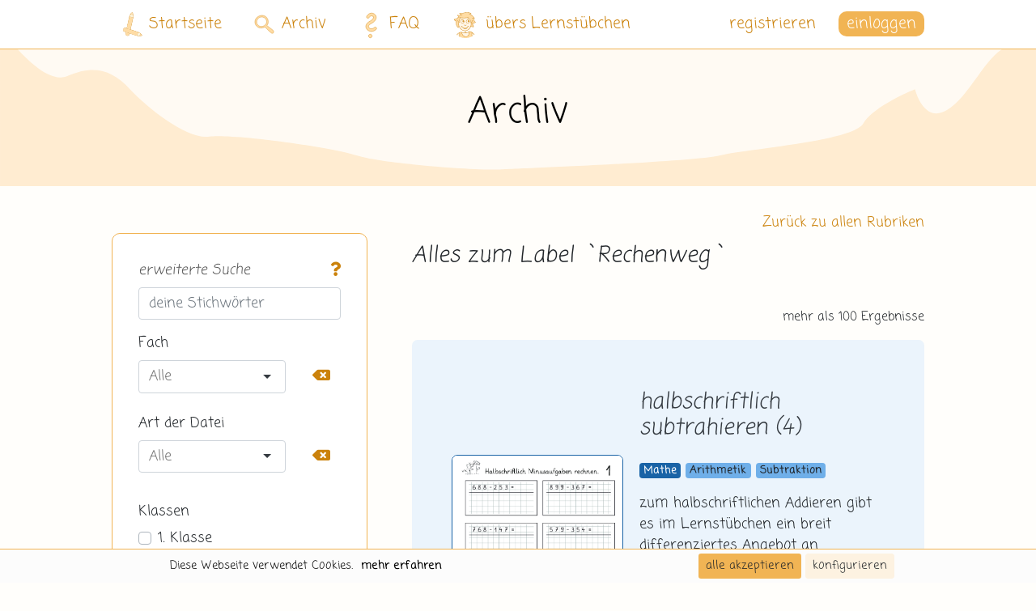

--- FILE ---
content_type: text/html; charset=UTF-8
request_url: https://lernstuebchen-grundschule.de/suche?tags%5B0%5D=rechenweg
body_size: 17515
content:
<!DOCTYPE html>
<html lang="de"  >
    <head>
        <meta charset="UTF-8">
        <title>Rechenweg, Grundschule (.pdf)</title>
        <meta name="description" content="Lernmaterial für Rechenweg - ☑ Klasse 1 - ☑ Klasse 2 - ☑ Klasse 3 - ☑ Klasse 4 - Lernstübchen Grundschule">
                        <meta name="viewport" content="">

                        <meta name="google-site-verification" content="LbV93e9wG-r-sqB62KMY_aC4FE0WhyizafOk_fvIAWA" />
            <meta name="google-site-verification" content="EJPeHJJtrN7rFTTeOGXRtcexKdE_Nl_iCfQje7Ar7Is" />
        
                <link rel="canonical" href="https://lernstuebchen-grundschule.de/suche?tags[0]=rechenweg" />

                        <link rel="apple-touch-icon" type="image/png" sizes="192x192" href="/android-chrome-192x192.png">
            <link rel="icon" href="/favicon.ico" type="image/x-icon">
            <link rel="manifest" href="/site.webmanifest">
            <link rel="mask-icon" href="/safari-pinned-tab.svg" color="#f1b454">
            <meta name="msapplication-TileColor" content="#F1B454">
            <meta name="theme-color" content="#FFFCED">

                                        
            <link rel="stylesheet" href="/build/cookieConsent.c5cb4a41.css">
            <link rel="stylesheet" href="/build/core.c1b160ce.css">
            <link rel="stylesheet" href="/build/app.f3aea0e6.css">
        
    <link rel="stylesheet" href="/build/selectize.bfde0046.css">
    </head>

    
    <script src="/build/runtime.56847463.js"></script><script src="/build/cookieConsent.15300254.js"></script>

<div class="ch-cookie-consent ch-cookie-consent--light-theme ch-cookie-consent--bottom ">
    <form name="cookie_consent" method="post" class="ch-cookie-consent__form">
    <div class="ch-cookie-consent__category-group">
        <div class="d-flex justify-content-center">
                                                    <div class="ch-cookie-consent__category">
        <ul>
            <li>
                <div class="ch-cookie-consent__category-information">
                    <h4 class="ch-cookie-consent__category-title">Möchtest du Analytics-Cookies akzeptieren?</h4>
                    <p class="ch-cookie-consent__category-description"></p>
                </div>
            </li>
            <li>
                <div class="ch-cookie-consent__category-toggle">
                                            <div class="form-check">        
        <input type="radio" id="cookie_consent_analytics_0" name="cookie_consent[analytics]" required="required" class="form-check-input" value="true" />
        <label class="form-check-label required" for="cookie_consent_analytics_0">ja</label></div>                                            <div class="form-check">        
        <input type="radio" id="cookie_consent_analytics_1" name="cookie_consent[analytics]" required="required" class="form-check-input" value="false" checked="checked" />
        <label class="form-check-label required" for="cookie_consent_analytics_1">nein</label></div>                                    </div>
            </li>
        </ul>
    </div>

                                                                    <div class="ch-cookie-consent__category">
        <ul>
            <li>
                <div class="ch-cookie-consent__category-information">
                    <h4 class="ch-cookie-consent__category-title">Möchtest du Tracking-Cookies akzeptieren?</h4>
                    <p class="ch-cookie-consent__category-description"></p>
                </div>
            </li>
            <li>
                <div class="ch-cookie-consent__category-toggle">
                                            <div class="form-check">        
        <input type="radio" id="cookie_consent_tracking_0" name="cookie_consent[tracking]" required="required" class="form-check-input" value="true" />
        <label class="form-check-label required" for="cookie_consent_tracking_0">ja</label></div>                                            <div class="form-check">        
        <input type="radio" id="cookie_consent_tracking_1" name="cookie_consent[tracking]" required="required" class="form-check-input" value="false" checked="checked" />
        <label class="form-check-label required" for="cookie_consent_tracking_1">nein</label></div>                                    </div>
            </li>
        </ul>
    </div>

                                                                    <div class="ch-cookie-consent__category">
        <ul>
            <li>
                <div class="ch-cookie-consent__category-information">
                    <h4 class="ch-cookie-consent__category-title">Möchtest du Social-Media-Cookies akzeptieren?</h4>
                    <p class="ch-cookie-consent__category-description"></p>
                </div>
            </li>
            <li>
                <div class="ch-cookie-consent__category-toggle">
                                            <div class="form-check">        
        <input type="radio" id="cookie_consent_social_media_0" name="cookie_consent[social_media]" required="required" class="form-check-input" value="true" />
        <label class="form-check-label required" for="cookie_consent_social_media_0">ja</label></div>                                            <div class="form-check">        
        <input type="radio" id="cookie_consent_social_media_1" name="cookie_consent[social_media]" required="required" class="form-check-input" value="false" checked="checked" />
        <label class="form-check-label required" for="cookie_consent_social_media_1">nein</label></div>                                    </div>
            </li>
        </ul>
    </div>

                                                                    <div class="ch-cookie-consent__category">
        <ul>
            <li>
                <div class="ch-cookie-consent__category-information">
                    <h4 class="ch-cookie-consent__category-title">Möchtest du Marketing-Cookies akzeptieren?</h4>
                    <p class="ch-cookie-consent__category-description"></p>
                </div>
            </li>
            <li>
                <div class="ch-cookie-consent__category-toggle">
                                            <div class="form-check">        
        <input type="radio" id="cookie_consent_marketing_0" name="cookie_consent[marketing]" required="required" class="form-check-input" value="true" />
        <label class="form-check-label required" for="cookie_consent_marketing_0">ja</label></div>                                            <div class="form-check">        
        <input type="radio" id="cookie_consent_marketing_1" name="cookie_consent[marketing]" required="required" class="form-check-input" value="false" checked="checked" />
        <label class="form-check-label required" for="cookie_consent_marketing_1">nein</label></div>                                    </div>
            </li>
        </ul>
    </div>

                                                                                                                        <input type="hidden" id="cookie_consent__token" name="cookie_consent[_token]" value="8b393.pC3FmuZ0n64DtM0xJjSskkNOeY2QxCN2FpRdYkvCYJ0.5n6P1ZwNrNhI0atlTXLa4DY2Dfikkm0TQfBsE3P3Ksv7GbDIlgao_1KAqg" />
                                    </div>
        <div class="d-flex justify-content-center">
                <div class="ch-cookie-consent__btn-wrapper">
        <button type="button" id="cookie_consent_save" name="cookie_consent[save]" class="ch-cookie-consent__btn btn">Auswahl akzeptieren</button>
    </div>

        </div>
        <hr>
    </div>

    <div class="ch-cookie-button-wrapper container-small-fluid">
        <div class="ch-cookie-info-wrapper">
            <ul class="cookie-consent-button-list">
                                    <li class="ch-cookie-consent__title">Diese Webseite verwendet Cookies.</li>
                                                    <li class="ch-cookie-consent__intro"></li>
                                                    <li>
                        <a class="ch-cookie-consent__read-more" href="/datenschutz">mehr erfahren</a>
                    </li>
                            </ul>
        </div>

        <div class="">
            <ul class="cookie-consent-button-list">
                <li>    <div class="ch-cookie-consent__btn-wrapper">
        <button type="button" id="cookie_consent_use_all_cookies" name="cookie_consent[use_all_cookies]" class="btn ch-cookie-consent__btn ch-cookie-consent__btn--secondary btn">alle akzeptieren</button>
    </div>
</li>
                <li>
                    <div class="ch-cookie-consent__btn-group">
                        <div class="ch-cookie-consent__toggle-details">
                            <span class="ch-cookie-consent__toggle-details-show">konfigurieren</span>
                            <span class="ch-cookie-consent__toggle-details-hide">Details ausblenden</span>
                        </div>
                    </div>
                </li>
            </ul>
        </div>
    </div>

    </form>
</div>

    
    <body id="body" class="app d-flex flex-column min-vh-100  ">

        <div id="backdrop-overlay" class="backdrop-overlay"></div>

        <div id="search" class="flex-grow-1 d-flex flex-column">

            <main class="flex-grow-1 d-flex flex-column main-content-wrapper">

                                    <div class="container-small-fluid">
                        <header>
                            <div class="row">
                                <div class="col-md">
                                                                                                            
<div id="lernstuebchenHeader" class="lernstuebchen-header ls-nav hide-on-scroll
            ls24-navbar ls24-navbar-default
    ">
    <nav class="lernstuebchen-navbar container-fluid">
        <div class="mobile-only lernstuebchen-navbar-popped-up-wrapper">
            <span class="notification-bell-popped-up"></span>
            <span class="menu-cross-popped-up default"></span>
        </div>
        <div class="mobile-only navbar-background-right navbar-background-right-small"></div>
        <div class="mobile-only navbar-background-left"></div>
        <div class="mobile-only container-small-fluid navbar-light">
                            <a class="d-flex align-items-center mr-auto" href="/">
                    <div class="ls24-logo-mobile ls24-icon-default mr-3"></div>
                </a>
            
            <span class="d-flex align-items-center font-weight-bold">
                <span class="navbar-title">Suche</span>
            </span>

            <div class="navbar-toggle-wrapper">

                                
                <button class="navbar-toggler "
                        type="button">

                                                            
                                                    <i class="ls24-menu-mobile ls24-icon-default"></i>
                                                            </button>
                <a class="notification-toggle dropdown-toggle" href="#" role="button"
                   data-toggle="dropdown" aria-haspopup="true" aria-expanded="false">
                    <i class="ls-menu-cross"></i>
                </a>
            </div>
        </div>
        <div class="mobile-only">
                    </div>

        <div class="lernstuebchen-navbar-content-wrapper mobile">
            <ul class="mobile-navbar navbar-nav">
                <li class="nav-item">
                    <a class="nav-link" href="/">
                        <img src="/build/images/ls-2024/Logo_Bildmarke.svg" alt="Lernstübchen"
                             style="width: 50px; margin: 0 calc(35px + 18px) 0 18px" class="navbar-logo">
                        Blog
                    </a>
                </li>
                <li class="nav-item">
                    <a class="nav-link" href="/archiv">
                        <img src="/build/images/ls-2024/icons/lupe.svg" alt="Lernstübchen"
                             style="width: 60px; margin: 0 calc(35px + 13px) 0 13px" class="navbar-logo">
                        Archiv
                    </a>
                </li>
                <li class="nav-item">
                    <a class="nav-link" href="/hilfe">
                        <img src="/build/images/ls-2024/icons/question.svg" alt="Lernstübchen"
                             style="width: 86px; margin: 0 35px 0 0" class="navbar-logo">
                        FAQ
                    </a>
                </li>
                <li class="nav-item">
                    <a class="nav-link" href="/ueber-uns">
                        <img src="/build/images/ls-2024/icons/gille.svg" alt="Lernstübchen"
                             style="width: 80px; margin: 0 calc(35px + 3px) 0 3px" class="navbar-logo">
                        übers Lernstübchen
                    </a>
                </li>
                                    <li class="nav-item">
                        <br>
                    </li>
                    <li class="nav-item d-flex">
                        <a href="/login" class="login-button btn btn-main-dark-ls mr-5">einloggen</a>
                        <a href="/registrieren-uebersicht" class="nav-link">registrieren</a>
                    </li>
                            </ul>
        </div>

        <div class="lernstuebchen-navbar-content-wrapper desktop">
            <ul class="desktop-navbar">
                <li class="nav-item">
                    <a class="nav-link nav-link-home" href="/">
                        <img src="/build/images/ls-2024/Logo_Bildmarke.svg" alt="Lernstübchen" class="navbar-logo navbar-logo-logo">
                        Startseite
                    </a>
                </li>
                <li class="nav-item">
                    <a class="nav-link nav-link-archive" href="/archiv">
                        <img src="/build/images/ls-2024/icons/lupe.svg" alt="Lernstübchen" class="navbar-logo navbar-logo-lupe">
                        Archiv
                    </a>
                </li>
                <li class="nav-item">
                    <a class="nav-link nav-link-faq" href="/hilfe">
                        <img src="/build/images/ls-2024/icons/question.svg" alt="Lernstübchen" class="navbar-logo navbar-logo-question">
                        FAQ
                    </a>
                </li>
                <li class="nav-item">
                    <a class="nav-link nav-link-about" href="/ueber-uns">
                        <img src="/build/images/ls-2024/icons/gille.svg" alt="Lernstübchen" class="navbar-logo navbar-logo-gille">
                        übers Lernstübchen
                    </a>
                </li>
                <li class="nav-item navbar-spacer">
                </li>
                                    <li class="nav-item">
                        <a href="/registrieren-uebersicht" class="nav-link nav-link-register">registrieren</a>
                    </li>
                    <li class="nav-item">

                                                                                                                                                                                                                                                                        

                        <div class="dropdown" id="loginDropdown">
                            <a class="dropdown-toggle header-login-button" href="#" role="button" id="dropdownLoginLink"
                               data-toggle="dropdown" aria-haspopup="true" aria-expanded="false">
                                einloggen
                            </a>
                            <div class="dropdown-menu dropdown-menu-right login-dropdown" aria-labelledby="dropdownLoginLink">
                                <form method="post" action="/login">
    <div class="row">

                <div class="col-12 col-lg-6 order-0">
            <h2 class="login-title">Logge dich ein</h2>
        </div>
                <div class="login-settings-wrapper col-12 order-5 order-lg-1">
            <a href="/passwort-zuruecksetzen" class="login-control">Passwort vergessen?</a>
        </div>

        <div class="col-12 order-1 order-lg-1">
                    </div>

        
        <div class="form-group col-12 order-1">
            <label for="headerInputEmail" class="d-none"></label>
            <input type="text" value="" name="email" class="form-control login-input"
                   data-ignore-validation="true" id="headerInputEmail" aria-describedby="emailHelp"
                   required placeholder="Nickname (oder E-Mail-Adresse)">
        </div>
        <div class="form-group col-12 order-1">
            <label for="headerInputPassword" class="d-none"></label>
            <input type="password" name="password" class="form-control login-input" id="headerInputPassword"
                   placeholder="Passwort">
        </div>

        <input class="col-12 order-1" type="hidden" name="_csrf_token" value="1d7f4a3aeffa.y9HSD_X70tvZiwW1L6II2zk_CYckPWbW41nzAGl1geE.oOGmfYGStLq20UDSF81QsElgQslzSEuivBWLcV1At6O-v4Z4sIqnjqH7MQ">
        <div class="login-submit-wrapper col-12 order-3">
                            <a class="register-btn order-3" href="/registrieren-uebersicht">registrieren</a>
                        <input type="submit" id="headerSubmit" class="btn btn-main-dark-ls order-0" name="headerSubmit" value="einloggen" />
        </div>
    </div>
</form>

                            </div>
                        </div>
                    </li>
                            </ul>
        </div>
    </nav>

    </div>

                                </div>
                            </div>
                        </header>
                    </div>
                        <div id="header-archive" class="desktop-only subpage-banner slim-subpage-banner">
        <div class="subpage-wrapper">
            <p class="subpage-title-wrapper">
    <span class="subpage-title">Archiv</span>
</p>

        </div>
    </div>
                
                
                
                                    <div class="container-small-fluid">
                        <div class="row">
                                <div class="desktop-only col-md text-right mt-main">
        <a href="/archiv">Zurück zu allen Rubriken</a>
    </div>
                        </div>
                    </div>
                
                                                                                                    <div class="container-golden-ratio container-fully-stretched">
                                                    <div class="container-sidebar-wrapper">
                                    <div class="search-form-wrapper">
        <div class="search-form">
            <div class="mobile-only-container-small-fluid">

                <form name="filter" method="get">

                <div class="desktop-only">
                    <div class="widget-title-wrapper row mx-0 align-items-center">
                        <h5 class="desktop-only widget-title secondary-title col-9 col-lg-8 m-0 px-0">erweiterte Suche</h5>
                        <div class="col text-right mx-0 px-0">
                            <a href="#" data-toggle="modal" data-target="#WiefunktioniertdieneueKategorisierungundwosinddiealtenLabelshin"><i class="fas fa-question"></i></a>
                        </div>
                    </div>
                </div>

                <div class="text-right search-element-folded mobile-only">
                    <i class="ls-menu-cross-sm expandSearch"></i>
                </div>

                <div class="search-bar-wrapper">
                    <div class="search-bar search-bar-result-page">
                        <div class="search-bar-input">
                            <input type="text" id="filter_searchkey" name="filter[searchkey]" placeholder="deine Stichwörter" class="form-control" />
                        </div>
                        <div class="search-bar-icon-wrapper mobile-only">
                            <button class="btn btn-sm btn-main-dark-ls" type="submit">
                                <i class="ls-lupe-dark ls-lupe-dark-md"></i>
                            </button>
                        </div>
                    </div>
                </div>

                <div class="search-element-folded hack-popup-overlay-overflow-hidden">
                    <div class="form-group">
                        <label class="" for="filter_subject">Fach</label>
                        
                        <div class="row">
                            <div class="col"><select id="filter_subject" name="filter[subject]" placeholder="Alle" class="needsclick form-control"><option value="" selected="selected">-</option><option value="Mathe">Mathe</option><option value="Deutsch">Deutsch</option><option value="Kunst">Kunst</option><option value="Sachunterricht">Sachunterricht</option><option value="Organisation und Ordnung">Organisation und Ordnung</option><option value="Sonstiges">Sonstiges</option><option value="Gruß von Gille">Gruß von Gille</option></select></div>
                            <div class="col-auto">
                                <div class="btn selectize-remove-btn" id="clear-subject"><i class="fas fa-backspace"></i></div>
                            </div>
                        </div>
                        
                    </div>

                    <div class="form-group">
                        <label for="filter_area">Bereich</label>
                        
                        <div class="row">
                            <div class="col"><input type="text" id="filter_area" name="filter[area]" placeholder="Alle" class="needsclick form-control" /></div>
                            <div class="col-auto">
                                <div class="btn selectize-remove-btn" id="clear-area"><i class="fas fa-backspace"></i></div>
                            </div>
                        </div>
                        
                    </div>

                    <div class="form-group">
                        <label for="filter_content">Inhalt</label>
                        
                        <div class="row">
                            <div class="col"><input type="text" id="filter_content" name="filter[content]" placeholder="Alle" class="needsclick form-control" /></div>
                            <div class="col-auto">
                                <div class="btn selectize-remove-btn" id="clear-content"><i class="fas fa-backspace"></i></div>
                            </div>
                        </div>
                        
                    </div>

                    <div class="form-group">
                        <label class="" for="filter_type">Art der Datei</label>
                        
                        <div class="row">
                            <div class="col"><select id="filter_type" name="filter[type]" placeholder="Alle" class="needsclick mb-1 form-control"><option value=""></option><option value="Arbeitsblatt">Arbeitsblatt</option><option value="Arbeitsheft">Arbeitsheft</option><option value="Kartei">Kartei</option><option value="Material">Material</option><option value="Tafelmaterial">Tafelmaterial</option><option value="nicht downloadbar">nicht downloadbar</option><option value="Avatarbild">Avatarbild</option><option value="keine Datei">keine Datei</option></select></div>
                            <div class="col-auto">
                                <div class="btn selectize-remove-btn" id="clear-type"><i class="fas fa-backspace"></i></div>
                            </div>
                        </div>
                        
                    </div>

                    <fieldset class="form-group"><legend class="checkbox-jumbo col-form-label">Klassen</legend><div id="filter_class" class="needsclick mb-2"><div class="custom-control custom-checkbox">        
        <input type="checkbox" id="filter_class_0" name="filter[class][]" class="custom-control-input" value="1" />
        <label class="custom-control-label" for="filter_class_0">1. Klasse</label></div><div class="custom-control custom-checkbox">        
        <input type="checkbox" id="filter_class_1" name="filter[class][]" class="custom-control-input" value="2" />
        <label class="custom-control-label" for="filter_class_1">2. Klasse</label></div><div class="custom-control custom-checkbox">        
        <input type="checkbox" id="filter_class_2" name="filter[class][]" class="custom-control-input" value="3" />
        <label class="custom-control-label" for="filter_class_2">3. Klasse</label></div><div class="custom-control custom-checkbox">        
        <input type="checkbox" id="filter_class_3" name="filter[class][]" class="custom-control-input" value="4" />
        <label class="custom-control-label" for="filter_class_3">4. Klasse</label></div></div></fieldset>

                    <div class="selectize-labels-wrapper">
                        <div class="d-flex justify-content-between close-labels-wrapper">
                            <span>Labels auswählen</span>
                            <div id="close-labels-button"><i class="fas fa-chevron-down"></i></div>
                        </div>
                        <div class="form-group"><label class="" for="filter_tags">Labels</label><select id="filter_tags" name="filter[tags][]" class="selectize-labels-multiselect form-control" multiple="multiple"><option value="100er_feld">100er-Feld</option><option value="10er_feld">10er-Feld</option><option value="10er_reihe">10er-Reihe</option><option value="10er_schritte">10er-Schritte</option><option value="zehnerstreifen">10er-Streifen</option><option value="12er_feld">12er-Feld</option><option value="144er_feld">144er-Feld</option><option value="15er_feld">15er-Feld</option><option value="16er_feld">16er-Feld</option><option value="18er_feld">18er-Feld</option><option value="196er_feld">196er-Feld</option><option value="1er_schritte">1er-Schritte</option><option value="zwanzigerfeld">20er-Feld</option><option value="20er_reihe">20er-Reihe</option><option value="20er_streifen">20er-Streifen</option><option value="24er_feld">24er-Feld</option><option value="5x5er_feld">25er-Feld</option><option value="2er_reihe">2er-Reihe</option><option value="2er_schritte">2er-Schritte</option><option value="30er_feld">30er-Feld</option><option value="30er_reihe">30er-Reihe</option><option value="35er_feld">35er-Feld</option><option value="36er_feld">36er-Feld</option><option value="3er_reihe">3er-Reihe</option><option value="40er_feld">40er-Feld</option><option value="40er_reihe">40er-Reihe</option><option value="49er_feld">49er-Feld</option><option value="4er_feld">4er-Feld</option><option value="4er_reihe">4er-Reihe</option><option value="fuenfminutenschritte">5-Min-Schritte</option><option value="50er_reihe">50er-Reihe</option><option value="5er_reihe">5er-Reihe</option><option value="5er_schritte">5er-Schritte</option><option value="60er_reihe">60er-Reihe</option><option value="64er_feld">64er-Feld</option><option value="6er_feld">6er-Feld</option><option value="6er_reihe">6er-Reihe</option><option value="6er_streifen">6er-Streifen</option><option value="70er_reihe">70er-Reihe</option><option value="7er_reihe">7er-Reihe</option><option value="80er_reihe">80er-Reihe</option><option value="8er_feld">8er-Feld</option><option value="8er_reihe">8er-Reihe</option><option value="90er_reihe">90er-Reihe</option><option value="9er_feld">9er-Feld</option><option value="9er_reihe">9er-Reihe</option><option value="abhoeruebungen">Abhörübung</option><option value="abschreiben">Abschreibübung</option><option value="achtsamenes_miteinander">achtsamenes Miteinander</option><option value="addition">Addition</option><option value="addition_u_subtraktion">Addition u. Subtraktion</option><option value="adjektive_2">Adjektive</option><option value="adjektive_sortieren">Adjektive sortieren</option><option value="alle_buchstaben">alle Buchstaben</option><option value="alle_laute">alle Laute</option><option value="alle_reihen">alle Reihen</option><option value="alle_ziffern">alle Ziffern</option><option value="alphabet">Alphabet</option><option value="am_zahlenstrahl_anordnen">am Zahlenstrahl anordnen</option><option value="analogieaufgaben">Analogieaufgaben</option><option value="anfangslaute_abhoeren">Anfangslaute abhören</option><option value="anfangsunterricht">Anfangsunterricht</option><option value="anlautbilder">Anlautbilder</option><option value="anlauttabelle">Anlauttabelle</option><option value="anzahlerkennung">Anzahlerkennung</option><option value="arbeitsblatt">Arbeitsblatt</option><option value="arbeitsheft_2">Arbeitsheft</option><option value="arbeitspass">Arbeitspass</option><option value="arbeitsplaene">Arbeitsplan</option><option value="arithmetik">Arithmetik</option><option value="aufgabenfamilien">Aufgabenfamilien</option><option value="aufgabenkarten">Aufgabenkarten</option><option value="aufgabenmuster">Aufgabenmuster</option><option value="aufteilen_und_verteilen">aufteilen u. verteilen</option><option value="ausblick">Ausblick</option><option value="ausschnitte_finden">Ausschnitte finden</option><option value="auswertungsbogen">Auswertungsbogen</option><option value="b_woerter">b-Wörter</option><option value="baggerstadt_3">Baggerstadt</option><option value="begleiter">Begleiter</option><option value="beschriftungen">Beschriftungen</option><option value="bewegungsspiel">Bewegungsspiel</option><option value="bilderbuecher">Bilderbuch</option><option value="bingo">Bingo</option><option value="blankovorlagen">Blankovorlage</option><option value="blitzblick">Blitzblick</option><option value="buchstabe_a_a">Buchstabe A - a</option><option value="buchstabe_b_b">Buchstabe B - b</option><option value="buchstabe_c_c">Buchstabe C - c</option><option value="buchstabe_d_d">Buchstabe D - d</option><option value="buchstabe_e_e">Buchstabe E - e</option><option value="buchstabe_f_f">Buchstabe F - f</option><option value="buchstabe_g_g">Buchstabe G - g</option><option value="buchstabe_h_h">Buchstabe H - h</option><option value="buchstabe_i_i">Buchstabe I - i</option><option value="buchstabe_j_j">Buchstabe J - j</option><option value="buchstabe_k_k">Buchstabe K - k</option><option value="buchstabe_l_l">Buchstabe L - l</option><option value="buchstabe_m_m">Buchstabe M - m</option><option value="buchstabe_n_n">Buchstabe N - n</option><option value="buchstabe_o_o">Buchstabe O - o</option><option value="buchstabe_p_p">Buchstabe P - p</option><option value="buchstabe_q_q">Buchstabe Q - q</option><option value="buchstabe_r_r">Buchstabe R - r</option><option value="buchstabe_s_s">Buchstabe S - s</option><option value="buchstabe_t_t">Buchstabe T - t</option><option value="buchstabe_u_u">Buchstabe U - u</option><option value="buchstabe_v_v">Buchstabe V - v</option><option value="buchstabe_w_w">Buchstabe W - w</option><option value="buchstabe_x_x">Buchstabe X - x</option><option value="buchstabe_y_y">Buchstabe Y - y</option><option value="buchstabe_z_z">Buchstabe Z - z</option><option value="buchstaben_erkennen">Buchstaben erkennen</option><option value="buchstabenkurs">Buchstabenkurs</option><option value="buchstabenverbindung_2">Buchstabenverbindung</option><option value="buendeln">bündeln</option><option value="ck_woerter">ck-Wörter</option><option value="corel">Corel</option><option value="d_woerter">d-Wörter</option><option value="deutsch_als_zweitsprache">DaZ</option><option value="denkaufgaben">Denkaufgaben</option><option value="denken_und_rechnen">denken u. rechnen</option><option value="der_die_das">der - die - das</option><option value="deutsch">Deutsch</option><option value="diagnose">Diagnose</option><option value="division_3">Division</option><option value="division_mit_rest">Division mit Rest</option><option value="dominos">Domino</option><option value="drehen">drehen</option><option value="dreiviertelstunde">Dreiviertelstunde</option><option value="ein_eine">ein - eine</option><option value="einfuehrung">Einführung</option><option value="einmaleins">Einmaleins</option><option value="einsminuseins">Einsminuseins</option><option value="einspluseins">Einspluseins</option><option value="einzahl_mehrzahl">Einzahl - Mehrzahl</option><option value="el_woerter">el-Wörter</option><option value="eltern_4">Eltern</option><option value="elternbrief">Elternbrief</option><option value="elterninformationen">Elterninformationen</option><option value="elternsprechtage">Elternsprechtage</option><option value="empathiefaehigkeit">Empathiefähigkeit</option><option value="en_woerter">en-Wörter</option><option value="er_woerter">er-Wörter</option><option value="ergaenzen">ergänzen</option><option value="ergebniszahlen">Ergebniszahlen</option><option value="erstes_rechnen_3">erstes Rechnen</option><option value="erstlesen">Erstlesen</option><option value="erstschreiben">Erstschreiben</option><option value="erzaehlanlaesse">Erzählanlass</option><option value="aufgabenfaecher">Fächer</option><option value="faq_haeufig_gestellte_fragen">FAQ</option><option value="fehler_finden">Fehler finden</option><option value="fingerbilder">Fingerbilder</option><option value="flaechen_2">Flächen</option><option value="flaecheninhalt">Flächeninhalt</option><option value="flex_und_flo_3">Flex und Flo</option><option value="flex_und_flora">Flex und Flora</option><option value="forderangebot_2">Forderangebot</option><option value="foerdermaterial">Fördermaterial</option><option value="formen_7">Formen</option><option value="formen_erkennen">Formen erkennen</option><option value="formen_farben_zuordnen">Formen Farben zuordnen</option><option value="in_welchem_feld_befinden_sich_die_formen">Formen Felder zuordnen</option><option value="formen_merken">Formen merken</option><option value="formen_tauschen">Formen tauschen</option><option value="welche_teile_gehoeren_zusammen">Formen zusammensetzen</option><option value="formenlesespiel">Formenlesespiel</option><option value="foto_des_tages">Foto des Tages</option><option value="frageboegen">Fragebogen</option><option value="frau_locke">Frau Locke</option><option value="fuszballgeschichten">Fußballgeschichten</option><option value="ganzschrift">Ganzschrift</option><option value="gedaechtnistraining">Gedächtnistraining</option><option value="gedreht_oder_gespiegelt">gedreht oder gespiegelt</option><option value="gegensatzpaare">Gegensatzpaare</option><option value="gegenwart">Gegenwart</option><option value="geld_2">Geld</option><option value="gemeinschaft">Gemeinschaft</option><option value="gemischte_uebungen">gemischte Übungen</option><option value="geobrett">Geobrett</option><option value="geometrie">Geometrie</option><option value="geschenk">Geschenk</option><option value="geschichten_schreiben">Geschichten schreiben</option><option value="gewichte">Gewichte</option><option value="grosse_kartei">große Kartei</option><option value="groeszen">Größen</option><option value="groesser_kleiner_gleich">größer kleiner gleich</option><option value="grosser_zahlenstrahl">großer Zahlenstrahl</option><option value="groszschreibung">Großschreibung</option><option value="grundform">Grundform</option><option value="grundschrift">Grundschrift</option><option value="gruppenarbeit_3">Gruppenarbeit</option><option value="grusz_von_gille">Gruß von Gille</option><option value="halbe_stunde">halbe Stunde</option><option value="halbieren_3">halbieren</option><option value="halbschriftliche_rechenverfahren">halbschriftlich</option><option value="hausaufgaben">Hausaufgaben</option><option value="hausaufgabenfrei">hausaufgabenfrei</option><option value="hausaufgabenheft">Hausaufgabenheft</option><option value="hausaufgabenplan">Hausaufgabenplan</option><option value="heit_woerter">heit-Wörter</option><option value="helferaufgaben">Helferaufgaben</option><option value="himmelsstadt">Himmelsstadt</option><option value="hundertertafel">Hundertertafel</option><option value="ie_woerter">ie-Wörter</option><option value="endung_ig">ig-Wörter</option><option value="im_2_zehner">im 2. Zehner</option><option value="im_kopf_oder_schriftlich">im Kopf oder schriftlich</option><option value="in_montessori_farben">in Montessori-Farben</option><option value="ins_heft_schreiben">ins Heft schreiben</option><option value="jahresplan">Jahresplan</option><option value="k_woerter">k-Wörter</option><option value="kalender">Kalender</option><option value="kaertchen">Kärtchen</option><option value="kartei_5">Kartei</option><option value="katja_leszinski">Katja Leszinski</option><option value="keit_woerter">keit-Wörter</option><option value="kernaufgaben">Kernaufgaben</option><option value="klecksaufgaben">Klecksaufgaben</option><option value="kleine_kartei">kleine Kartei</option><option value="kommabetraege">Kommabeträge</option><option value="konsonanten">Konsonanten</option><option value="kontrastreich">kontrastreich</option><option value="kopfgeometrie">Kopfgeometrie</option><option value="kopfpuzzle">Kopfpuzzle</option><option value="kopfrechenblaetter">Kopfrechenblatt</option><option value="kopfrechenheftchen">Kopfrechenheft</option><option value="kopfrechenkartei">Kopfrechenkartei</option><option value="kopfrechenkarten">Kopfrechenkarten</option><option value="kopfrechenspiel">Kopfrechenspiel</option><option value="kopfrechnen">Kopfrechnen</option><option value="kunst">Kunst</option><option value="laengen">Längen</option><option value="laut_ch_ch">Laut Ch - ch</option><option value="laut_pf_pf">Laut Pf - pf</option><option value="laut_ph_ph">Laut Ph - ph</option><option value="laut_qu_qu">Laut Qu - qu</option><option value="laut_sch_sch">Laut Sch - sch</option><option value="laut_sp_sp">Laut Sp - sp</option><option value="laut_st_st">Laut St - st</option><option value="legefeld">Legefeld</option><option value="legematerial">Legematerial</option><option value="legespiel">Legespiel</option><option value="lernstuebchen_3">Lernstübchen</option><option value="lernzielkontrollen">Lernzielkontrollen</option><option value="lesefoerderpaket_1">Leseförderpaket 1</option><option value="lesefoerderpaket_2">Leseförderpaket 2</option><option value="lesekartei">Lesekartei</option><option value="lesekarten">Lesekarten</option><option value="lesekiste">Lesekiste</option><option value="lesemauer">Lesemauer</option><option value="lesen">lesen</option><option value="lesespiel">Lesespiel</option><option value="lesetagebuch">Lesetagebuch</option><option value="lich_woerter">lich-Wörter</option><option value="linkshaender_in">Linkshänder*in</option><option value="lobsticker">Lobsticker</option><option value="london_europa_fuer_kinder">London</option><option value="malen">malen</option><option value="martina_lengers">Martina Lengers</option><option value="material_6">Material</option><option value="mathe">Mathe</option><option value="mein_kleines_arbeitsheft_2">Mein kleines Arbeitsheft</option><option value="memory">Memory</option><option value="mengenerfassung">Mengenerfassung</option><option value="merkplakate">Merkplakat</option><option value="minutenschritte_2">Min-Schritte</option><option value="mit_anschauung">mit Anschauung</option><option value="mit_einern">mit Einern</option><option value="mit_hunderteruebergang">mit H-Übergang</option><option value="mit_hunderterzahlen">mit H-Zahlen</option><option value="mit_hundertereinerzahlen">mit HE-Zahlen</option><option value="mit_hunderterzehnerzahlen">mit HZ-Zahlen</option><option value="mit_hunderterzehnereinern">mit HZE-Zahlen</option><option value="mit_loesung">mit Lösung</option><option value="mit_luecken">mit Lücken</option><option value="schnupperdatei">mit Schnupperdatei</option><option value="mit_tausenderzahlen">mit T-Zahlen</option><option value="mit_tausenderhunderterzahlen">mit TH-Zahlen</option><option value="mit_tausenderhunderterzehnerzahlen">mit THZ-Zahlen</option><option value="mit_tausenderhunderterzehnereinerzahlen">mit THZE-Zahlen</option><option value="mit_u_ohne_uebergang">mit u. ohne Übergang</option><option value="mit_uebergang">mit Übergang</option><option value="mit_ueberschneidung">mit Überschneidung</option><option value="mit_uebertrag">mit Übertrag</option><option value="mit_zehneruebergang">mit Z-Übergang</option><option value="mit_zehnerzahlen">mit Z-Zahlen</option><option value="mit_zehnereinern">mit ZE-Zahlen</option><option value="motorik">Motorik</option><option value="multiplikation_2">Multiplikation</option><option value="multiplikation_u_division">Multiplikation u. Division</option><option value="muendlicher_sprachgebrauch_2">mündlicher Sprachgebrauch</option><option value="muster">Muster</option><option value="nachbaraufgaben">Nachbaraufgaben</option><option value="nachbarhunderter">Nachbarhunderter</option><option value="nachbarzahlen">Nachbarzahlen</option><option value="nachbarzehner">Nachbarzehner</option><option value="nachfahrbuchstaben">Nachfahrbuchstaben</option><option value="nachfahruebung">Nachfahrübung</option><option value="nachfahrziffern">Nachfahrziffern</option><option value="nachmittags">nachmittags</option><option value="ng_woerter">ng-Wörter</option><option value="nomen_3">Nomen</option><option value="nomen_erkennen">Nomen erkennen</option><option value="nomen_fuer_gefuehle">Nomen für Gefühle</option><option value="nomen_sortieren">Nomen sortieren</option><option value="oben_unten">oben unten</option><option value="ohne_uebergang">ohne Übergang</option><option value="ohne_uebertrag">ohne Übertrag</option><option value="ordnen_2">ordnen</option><option value="ordnerruecken">Ordnerrücken</option><option value="ordnung_2">Ordnung</option><option value="organisation_3">Organisation</option><option value="parallel">parallel</option><option value="partnerarbeit">Partnerarbeit</option><option value="pausentagebuch">Pausentagebuch</option><option value="personalform">Personalform</option><option value="phaenomen_i_ie">Phänomen i - ie</option><option value="phaenomen_k_ck">Phänomen k - ck</option><option value="phaenomen_ss_sz">Phänomen s - ss - ß</option><option value="phaenomen_z_tz">Phänomen z - tz</option><option value="platzhalteraufgaben">Platzhalteraufgaben</option><option value="punkt_vor_strichrechnung">Punkt vor Strichrechnung</option><option value="punkte_verbinden">Punkte verbinden</option><option value="puzzle">Puzzle</option><option value="quadratzahlen">Quadratzahlen</option><option value="quartett">Quartett</option><option value="rechenketten">Rechenketten</option><option value="rechenkiste">Rechenkiste</option><option value="rechenolympiade">Rechenolympiade</option><option value="rechenstrich">Rechenstrich</option><option value="rechentrick">Rechentrick</option><option value="rechenweg" selected="selected">Rechenweg</option><option value="rechenzeichen">Rechenzeichen</option><option value="rechne_dich_fit">Rechne dich fit</option><option value="rechnen_und_merken">rechnen u. merken</option><option value="rechter_winkel">rechter Winkel</option><option value="rechts_links">rechts links</option><option value="rechtschreiben_2">Rechtschreiben</option><option value="rechtschreibphaenomene">Rechtschreibphänomene</option><option value="rechtschreibung">Rechtschreibung</option><option value="regel_der_woche">Regel der Woche</option><option value="regelheft">Regelheft</option><option value="regelmaeszige_verben">regelmäßige Verben</option><option value="regeln">Regeln</option><option value="rezepte">Rezept</option><option value="rituale_im_jahreskreis">Rituale im Jahreskreis</option><option value="s_woerter">s-Wörter</option><option value="sachaufgaben">Sachaufgaben</option><option value="sachunterricht">Sachunterricht</option><option value="satzanfang">Satzanfang</option><option value="satzarten">Satzarten</option><option value="saetze_lesen">Sätze lesen</option><option value="saetze_schreiben">Sätze schreiben</option><option value="satzglieder">Satzglieder</option><option value="schaetzen">schätzen</option><option value="schiebespiel">Schiebespiel</option><option value="schreibanlass">Schreibanlass</option><option value="schreiben_12">schreiben</option><option value="schreiben_in_linien_2">Schreiben in Linien</option><option value="schreiben_zu_bildern">schreiben zu Bildern</option><option value="schreibkarten">Schreibkarten</option><option value="schreibschrift">Schreibschrift</option><option value="schriftliche_addition">schriftliche Addition</option><option value="schriftliche_division">schriftliche Division</option><option value="schriftliche_multiplikation">schriftliche Multiplikation</option><option value="schriftliche_rechenverfahren_3">schriftliche Rechenverfahren</option><option value="schriftliche_subtraktion">schriftliche Subtraktion</option><option value="schulanfang_2">Schulanfang</option><option value="sas">Schulausgangsschrift</option><option value="schulleben">Schulleben</option><option value="schuettelbox">Schüttelbox</option><option value="seitenansichten">Seitenansichten</option><option value="selbstlernheft">Selbstlernheft</option><option value="sensibilitaet">Sensibilität</option><option value="silben">Silben</option><option value="silben_klatschen">Silben klatschen</option><option value="silben_lesen">Silben lesen</option><option value="silben_schreiben">Silben schreiben</option><option value="silbenkern">Silbenkern</option><option value="singen">singen</option><option value="somawuerfel">Somawürfel</option><option value="sonja_mengkowski">Sonja Mengkowski</option><option value="sortierbrett">Sortierbrett</option><option value="spiegelachsen">Spiegelachsen</option><option value="spiegeln">spiegeln</option><option value="spielanleitungen">Spielanleitung</option><option value="sprache_untersuchen">Sprache untersuchen</option><option value="ss_woerter">ss-Wörter</option><option value="standortbestimmung">Standortbestimmung</option><option value="starke_verben">starke Verben</option><option value="stationsarbeit">Stationsarbeit</option><option value="stellengerecht">stellengerecht</option><option value="stellenweise">stellenweise</option><option value="stellentafel">Stellenwerttafel</option><option value="strichlisten">Strichlisten</option><option value="stundenplan">Stundenplan</option><option value="subjekt">Subjekt</option><option value="subtraktion">Subtraktion</option><option value="suchsel">Suchsel</option><option value="sz_woerter">sz-Wörter</option><option value="tabellenrechnen">Tabellenrechnen</option><option value="tafelmaterial_2">Tafelmaterial</option><option value="tafelplakate">Tafelplakat</option><option value="tagesplan">Tagesplan</option><option value="tauschaufgaben">Tauschaufgaben</option><option value="tausenderbuch">Tausenderbuch</option><option value="tiere_merken">Tiere merken</option><option value="tradition">Tradition</option><option value="trennungsregeln">Trennungsregeln</option><option value="tz_woerter">tz-Wörter</option><option value="ueberschlagen">überschlagen</option><option value="uhrzeiten_ablesen">Uhrzeiten ablesen</option><option value="uhrzeitenlesespiel">Uhrzeitenlesespiel</option><option value="umgang">Umgangsformen</option><option value="umkehraufgaben">Umkehraufgaben</option><option value="umlaut_ae_ae">Umlaut Ä - ä</option><option value="umlaut_oe_oe">Umlaut Ö - ö</option><option value="umlaut_ue_ue">Umlaut Ü - ü</option><option value="alle_umlaute">Umlaute</option><option value="umrechnen">umrechnen</option><option value="ung_woerter">ung-Wörter</option><option value="unregelmaessige_verben">unregelmäßige Verben</option><option value="unruhe">Unruhe</option><option value="verben_3">Verben</option><option value="verben_erkennen">Verben erkennen</option><option value="verben_sortieren">Verben sortieren</option><option value="verdoppeln_3">verdoppeln</option><option value="verdoppeln_u_halbieren">verdoppeln u. halbieren</option><option value="vergangenheit">Vergangenheit</option><option value="vergleichen">vergleichen</option><option value="vergroessern_u_verkleinern">vergrößern u. verkleinern</option><option value="verzerren">verzerren</option><option value="viertelstunde">Viertelstunde</option><option value="visuelle_wahrnehmung_2">visuelle Wahrnehmung</option><option value="vokale">Vokale</option><option value="volle_stunde">volle Stunde</option><option value="vorgaenger_u_nachfolger">Vorgänger u. Nachfolger</option><option value="vorlesen">vorlesen</option><option value="vorlesetext">Vorlesetext</option><option value="vormittags">vormittags</option><option value="vorsilbe">Vorsilbe</option><option value="wahrnehmung_4">Wahrnehmung</option><option value="wahrscheinlichkeit">Wahrscheinlichkeit</option><option value="wandmaterial">Wandmaterial</option><option value="warten">warten</option><option value="welches_bild_entsteht">welches Bild entsteht</option><option value="werbung">Werbung</option><option value="wiederholung">Wiederholung</option><option value="wochenhausaufgaben">Wochenhausaufgaben</option><option value="wochenplan">Wochenplan</option><option value="wortarten">Wortarten</option><option value="wortbausteine">Wortbausteine</option><option value="woerter_lesen">Wörter lesen</option><option value="woerter_schreiben">Wörter schreiben</option><option value="woerterliste">Wörterliste</option><option value="wortkarten">Wortkarten</option><option value="wortschatzerweiterung">Wortschatzerweiterung</option><option value="wuerfel_8">Würfel</option><option value="wuerfelbilder">Würfelbilder</option><option value="wuerfelgebaeude">Würfelgebäude</option><option value="wuerfelnetze">Würfelnetze</option><option value="wuerfelspiel">Würfelspiel</option><option value="z_woerter_2">z-Wörter</option><option value="ziffer_0">Zahl 0</option><option value="ziffer_1">Zahl 1</option><option value="zahl_10">Zahl 10</option><option value="zahl_11">Zahl 11</option><option value="zahl_12">Zahl 12</option><option value="zahl_13">Zahl 13</option><option value="zahl_14">Zahl 14</option><option value="zahl_15">Zahl 15</option><option value="zahl_16">Zahl 16</option><option value="zahl_17">Zahl 17</option><option value="zahl_18">Zahl 18</option><option value="zahl_19">Zahl 19</option><option value="ziffer_2">Zahl 2</option><option value="zahl_20">Zahl 20</option><option value="ziffer_3">Zahl 3</option><option value="ziffer_4">Zahl 4</option><option value="ziffer_5">Zahl 5</option><option value="ziffer_6">Zahl 6</option><option value="ziffer_7">Zahl 7</option><option value="ziffer_8">Zahl 8</option><option value="ziffer_9">Zahl 9</option><option value="zahldarstellung">Zahldarstellung</option><option value="zaehlen">zählen</option><option value="zahlenhaeuser">Zahlenhaus</option><option value="zahlenkarten">Zahlenkarten</option><option value="zahlenlesespiele">Zahlenlesespiel</option><option value="zahlenmauer">Zahlenmauer</option><option value="zahlenraumeinfuehrung">Zahlenraumeinführung</option><option value="zahlenraumerweiterung">Zahlenraumerweiterung</option><option value="zahlenreihe">Zahlenreihe</option><option value="zahlenstrahl">Zahlenstrahl</option><option value="zahlzerlegung_2">Zahlzerlegung</option><option value="zehnereinmaleins">Zehnereinmaleins</option><option value="zeichnen_2">zeichnen</option><option value="zeiger_einzeichnen">Zeiger einzeichnen</option><option value="zeit_4">Zeit</option><option value="zeitform">Zeitform</option><option value="zeitpunkt">Zeitpunkt</option><option value="zeitspannen">Zeitspannen</option><option value="zerlegemauern">Zerlegemauern</option><option value="zerlegungskarten">Zerlegungskarten</option><option value="zeugnisse">Zeugnisse</option><option value="zieltransparenz">Zieltransparenz</option><option value="ziffernkarten">Ziffernkarten</option><option value="ziffernschreibkurs_2">Ziffernschreibkurs</option><option value="zahlenraum_1_000">ZR 1.000</option><option value="zahlenraum_1_000_000">ZR 1.000.000</option><option value="zahlenraum_10">ZR 10</option><option value="zahlenraum_10_000">ZR 10.000</option><option value="zahlenraum_100">ZR 100</option><option value="zahlenraum_100_000">ZR 100.000</option><option value="zahlenraum_20">ZR 20</option><option value="zahlenraum_6">ZR 6</option><option value="zuhoeren">zuhören</option><option value="zukunft">Zukunft</option><option value="zwielaut_au_au">Zwielaut Au - au</option><option value="zwielaut_aeu_aeu">Zwielaut Äu - äu 2</option><option value="zwielaut_ei_ei">Zwielaut Ei - ei</option><option value="zwielaut_eu_eu">Zwielaut Eu - eu</option><option value="zwielaute">Zwielaute</option></select></div>
                    </div>

                    <div class="text-right" style="white-space: nowrap;">
                        <a class="btn btn-secondary" href="/suche">zurücksetzen</a>
                        <button class="btn btn-main-dark-ls" type="submit">suchen</button>
                    </div>
                </div>

                </form>

            </div>
        </div>
        
<div class="sticky-top desktop-only login-sidebar">
    <div class="quick-link-search-box sidebar-slim-box" id="side-slim-search-bar">
        <div class="quick-link-search-box-inner-wrapper">
            <h2 class="desktop-only quick-link-search-title">Materialsuche</h2>
            <div class="quick-link-search-bar-wrapper">
                <form name="search" method="get" action="/searching">
<div class="d-flex">
    <input type="text" id="search_search" name="search[search]" placeholder="suche mit Stichwörtern im Archiv" class="form-control login-input form-control" />
    <button class="btn btn-main-dark-ls" type="submit"
            style="margin-left: .4rem;
                  color: #8F5C0B;
                  padding: 0 0.1rem;
                  display: flex;
                  justify-content: center;
                  align-items: center;">
        <i class="ls-lupe-dark"></i>
    </button>
</div>
<input type="hidden" id="search__token" name="search[_token]" value="670bfa39dc86ac1.zsQ49wJ0E7FeZHQgtVLSTQj5VEvn6OOttyyTnHUbc6w._PxqkUsgatRuUANvxj6UHVKqJxiDpKmd_mCr8jRLKse6sUjPMUx6wDI-Fw" /></form>

            </div>
            <a class="quick-link-search-link" href="/suche">erweiterte Suche</a>
        </div>
    </div>
    <div class="login-form-wrapper "
         id="side-slim-menu">

        <div class="login-banner-logo"></div>

                            <form method="post" action="/login">
    <div class="row">

                <div class="col-12 col-lg-6 order-0">
            <h2 class="login-title">Logge dich ein</h2>
        </div>
                <div class="login-settings-wrapper col-12 order-5 order-lg-1">
            <a href="/passwort-zuruecksetzen" class="login-control">Passwort vergessen?</a>
        </div>

        <div class="col-12 order-1 order-lg-1">
                    </div>

        
        <div class="form-group col-12 order-1">
            <label for="sidebarInputEmail" class="d-none"></label>
            <input type="text" value="" name="email" class="form-control login-input"
                   data-ignore-validation="true" id="sidebarInputEmail" aria-describedby="emailHelp"
                   required placeholder="Nickname (oder E-Mail-Adresse)">
        </div>
        <div class="form-group col-12 order-1">
            <label for="sidebarInputPassword" class="d-none"></label>
            <input type="password" name="password" class="form-control login-input" id="sidebarInputPassword"
                   placeholder="Passwort">
        </div>

        <input class="col-12 order-1" type="hidden" name="_csrf_token" value="2de86a1e66870218aaed1.9InWg-pu3eugMbUu2_LsQEvem_aKu78RbnEQ4LqYPtM.n7mi8Z4Hu4rPa_BJ4520KzuB0LjdzpJlMT1okY6tCJGB54L0rx-ovthBgQ">
        <div class="login-submit-wrapper col-12 order-3">
                            <a class="register-btn order-3" href="/registrieren-uebersicht">registrieren</a>
                        <input type="submit" id="sidebarSubmit" class="btn btn-main-dark-ls order-0" name="sidebarSubmit" value="einloggen" />
        </div>
    </div>
</form>

            </div>
    </div>

    </div>

                            </div>
                                                <div class="container-content-wrapper">
                                        <div class="row desktop-only">
            <div class="col-md-12 post-in-list mb-2">
                <div class="widget-title-wrapper">
                    <h1 class="widget-title title-bb">
                        Alles zum Label `Rechenweg`
                    </h1>
                </div>
            </div>
        </div>
        <div class="post-archive-wrapper-wrapper" id="pulltorefreshmainelement">
            <div class="search-results-meta-header" style="position: sticky;">
                <div class="mobile-only-container-small-fluid">
                    <div class="row">
                        <div class="col-md-12">
                            <div class="my-3">
                                <div>
                                    <small>
                                                                                    mehr als 100 Ergebnisse
                                                                            </small>
                                </div>
                            </div>
                        </div>
                    </div>
                </div>
                <div class="mobile-only search-results-filter-panel">
                    <div class="mobile-only-container-small-fluid d-flex justify-content-between">
                                                <span>
                                                                                                                                                                                                                                                                                    <span class="badge badge-little-light">Rechenweg</span>
                                                                                                                                                                                                            </span>
                        <div class="d-flex flex-column justify-content-end">
                            <button class="btn btn-expand-search expandSearch">filtern</button>
                        </div>
                    </div>
                </div>
            </div>

                            <div class="mobile-only-container-small-fluid post-archive-wrapper mobile-only">
                        <div class="post-archive-in-list-item">
    <article id="singleArticle" class="bg-white post-archive post-archive-in-list border-mathe mobile-only-important">
        <header>
            <h1 class="mobile-post-title">
    <a href="/beitrag-halbschriftlich_subtrahieren_4" class="text-dark w-100 d-block">
        halbschriftlich subtrahieren (4)
    </a>
</h1>

        </header>
        <main class="">
                            
<a href="/beitrag-halbschriftlich_subtrahieren_4">
    <img src="/uploads/posts/Mathe/Arithmetik/Subtraktion/halbschriftlich_subtrahieren_4/5c8ef99b6e5f111b1a20248adc843f89//10 Minusaufgaben HZE minus HZE ohne Ü-avatar.png"
         class="attachment-in-post-list border-mathe"
         alt="10 Minusaufgaben HZE minus HZE ohne Ü.pdf">
</a>

                        <div class="pb-5"></div>
        </main>
        <div>
            <div class="mobile-post-breadcrumbs-wrapper">
    <div class="mobile-post-breadcrumbs">
                    <a href="/suche?area=Arithmetik" class="mobile-post-breadcrumb">
                <span class="badge badge-mathe-lighter">
                    Arithmetik
                </span>
            </a>
                            <a href="/suche?content=Subtraktion" class="mobile-post-breadcrumb">
                <span class="badge badge-mathe-lighter">
                    Subtraktion
                </span>
            </a>
                <a href="/beitrag-halbschriftlich_subtrahieren_4" style="flex-grow: 1"></a>
    </div>
    <span class="mobile-post-date">17.06.2025</span>
</div>
        </div>

        <div class="mb-3">
                    </div>
    </article>
</div>
    <div class="post-archive-in-list-item">
    <article id="singleArticle" class="bg-white post-archive post-archive-in-list border-mathe mobile-only-important">
        <header>
            <h1 class="mobile-post-title">
    <a href="/beitrag-halbschriftlich_addieren_4" class="text-dark w-100 d-block">
        halbschriftlich addieren (4)
    </a>
</h1>

        </header>
        <main class="">
                            
<a href="/beitrag-halbschriftlich_addieren_4">
    <img src="/uploads/posts/Mathe/Arithmetik/Addition/halbschriftlich_addieren_4/20e4cc3729b1ce213c29f8ac5d372db6//10 Plusaufgaben HZE plus HZE ohne ZÜ-avatar.png"
         class="attachment-in-post-list border-mathe"
         alt="10 Plusaufgaben HZE plus HZE ohne ZÜ.pdf">
</a>

                        <div class="pb-5"></div>
        </main>
        <div>
            <div class="mobile-post-breadcrumbs-wrapper">
    <div class="mobile-post-breadcrumbs">
                    <a href="/suche?area=Arithmetik" class="mobile-post-breadcrumb">
                <span class="badge badge-mathe-lighter">
                    Arithmetik
                </span>
            </a>
                            <a href="/suche?content=Addition" class="mobile-post-breadcrumb">
                <span class="badge badge-mathe-lighter">
                    Addition
                </span>
            </a>
                <a href="/beitrag-halbschriftlich_addieren_4" style="flex-grow: 1"></a>
    </div>
    <span class="mobile-post-date">15.01.2025</span>
</div>
        </div>

        <div class="mb-3">
                    </div>
    </article>
</div>
    <div class="post-archive-in-list-item">
    <article id="singleArticle" class="bg-white post-archive post-archive-in-list border-mathe mobile-only-important">
        <header>
            <h1 class="mobile-post-title">
    <a href="/beitrag-und_hier_die_subtraktion_ohne_zehneruebergang" class="text-dark w-100 d-block">
        und hier die Subtraktion ohne Zehnerübergang
    </a>
</h1>

        </header>
        <main class="">
                            
<a href="/beitrag-und_hier_die_subtraktion_ohne_zehneruebergang">
    <img src="/uploads/posts/Mathe/Arithmetik/Subtraktion/und_hier_die_subtraktion_ohne_zehneruebergang_5f79b9c67f5b5179581acdca1937d4d6/d7091f8eb73f3841bcabd3fb8f3f5bcd//4 AB ZE minus ZE Stellenwerte anmalen-avatar.png"
         class="attachment-in-post-list border-mathe"
         alt="4 AB ZE minus ZE Stellenwerte anmalen.pdf">
</a>

                        <div class="pb-5"></div>
        </main>
        <div>
            <div class="mobile-post-breadcrumbs-wrapper">
    <div class="mobile-post-breadcrumbs">
                    <a href="/suche?area=Arithmetik" class="mobile-post-breadcrumb">
                <span class="badge badge-mathe-lighter">
                    Arithmetik
                </span>
            </a>
                            <a href="/suche?content=Subtraktion" class="mobile-post-breadcrumb">
                <span class="badge badge-mathe-lighter">
                    Subtraktion
                </span>
            </a>
                <a href="/beitrag-und_hier_die_subtraktion_ohne_zehneruebergang" style="flex-grow: 1"></a>
    </div>
    <span class="mobile-post-date">10.01.2016</span>
</div>
        </div>

        <div class="mb-3">
                    </div>
    </article>
</div>
    <div class="post-archive-in-list-item">
    <article id="singleArticle" class="bg-white post-archive post-archive-in-list border-mathe mobile-only-important">
        <header>
            <h1 class="mobile-post-title">
    <a href="/beitrag-addieren_mit_ze_zahlen_ohne_zue_mit_rechenweg_2" class="text-dark w-100 d-block">
        addieren mit ZE-Zahlen - ohne ZÜ mit Rechenweg (2)
    </a>
</h1>

        </header>
        <main class="">
                            
<a href="/beitrag-addieren_mit_ze_zahlen_ohne_zue_mit_rechenweg_2">
    <img src="/uploads/posts/Mathe/Arithmetik/Addition/plus_mit_ze_zahlen/a3fa9a5f585badd1502c6569de5e1721//ZE plus ZE ohne Ü 4 AB-avatar.png"
         class="attachment-in-post-list border-mathe"
         alt="ZE plus ZE ohne Ü 4 AB.pdf">
</a>

                        <div class="pb-5"></div>
        </main>
        <div>
            <div class="mobile-post-breadcrumbs-wrapper">
    <div class="mobile-post-breadcrumbs">
                    <a href="/suche?area=Arithmetik" class="mobile-post-breadcrumb">
                <span class="badge badge-mathe-lighter">
                    Arithmetik
                </span>
            </a>
                            <a href="/suche?content=Addition" class="mobile-post-breadcrumb">
                <span class="badge badge-mathe-lighter">
                    Addition
                </span>
            </a>
                <a href="/beitrag-addieren_mit_ze_zahlen_ohne_zue_mit_rechenweg_2" style="flex-grow: 1"></a>
    </div>
    <span class="mobile-post-date">18.12.2015</span>
</div>
        </div>

        <div class="mb-3">
                    </div>
    </article>
</div>
    <div class="post-archive-in-list-item">
    <article id="singleArticle" class="bg-white post-archive post-archive-in-list border-mathe mobile-only-important">
        <header>
            <h1 class="mobile-post-title">
    <a href="/beitrag-subtrahieren_mit_ze_zahlen_ohne_zue_mit_rechenweg" class="text-dark w-100 d-block">
        subtrahieren mit ZE-Zahlen - ohne ZÜ mit Rechenweg
    </a>
</h1>

        </header>
        <main class="">
                            
<a href="/beitrag-subtrahieren_mit_ze_zahlen_ohne_zue_mit_rechenweg">
    <img src="/uploads/posts/Mathe/Arithmetik/Subtraktion/minus_mit_ze_zahlen_90999db792de12f657d6865fc942fd20/0a328edb6ade494e8ce11b004b878a00//ZE minus ZE ohne Ü-avatar.png"
         class="attachment-in-post-list border-mathe"
         alt="ZE minus ZE ohne Ü.pdf">
</a>

                        <div class="pb-5"></div>
        </main>
        <div>
            <div class="mobile-post-breadcrumbs-wrapper">
    <div class="mobile-post-breadcrumbs">
                    <a href="/suche?area=Arithmetik" class="mobile-post-breadcrumb">
                <span class="badge badge-mathe-lighter">
                    Arithmetik
                </span>
            </a>
                            <a href="/suche?content=Subtraktion" class="mobile-post-breadcrumb">
                <span class="badge badge-mathe-lighter">
                    Subtraktion
                </span>
            </a>
                <a href="/beitrag-subtrahieren_mit_ze_zahlen_ohne_zue_mit_rechenweg" style="flex-grow: 1"></a>
    </div>
    <span class="mobile-post-date">17.12.2015</span>
</div>
        </div>

        <div class="mb-3">
                    </div>
    </article>
</div>
    <div class="post-archive-in-list-item">
    <article id="singleArticle" class="bg-white post-archive post-archive-in-list border-mathe mobile-only-important">
        <header>
            <h1 class="mobile-post-title">
    <a href="/beitrag-addieren_mit_ze_zahlen_ohne_zue_mit_rechenweg" class="text-dark w-100 d-block">
        addieren mit ZE-Zahlen - ohne ZÜ mit Rechenweg
    </a>
</h1>

        </header>
        <main class="">
                            
<a href="/beitrag-addieren_mit_ze_zahlen_ohne_zue_mit_rechenweg">
    <img src="/uploads/posts/Mathe/Arithmetik/Addition/addieren_mit_zweistelligen_zahlen_ohne_ue/ec464cbd1b6633e4f1de9a66aa69efa7//ZE plus ZE ohne Ü 4 AB-avatar.png"
         class="attachment-in-post-list border-mathe"
         alt="ZE plus ZE ohne Ü 4 AB.pdf">
</a>

                        <div class="pb-5"></div>
        </main>
        <div>
            <div class="mobile-post-breadcrumbs-wrapper">
    <div class="mobile-post-breadcrumbs">
                    <a href="/suche?area=Arithmetik" class="mobile-post-breadcrumb">
                <span class="badge badge-mathe-lighter">
                    Arithmetik
                </span>
            </a>
                            <a href="/suche?content=Addition" class="mobile-post-breadcrumb">
                <span class="badge badge-mathe-lighter">
                    Addition
                </span>
            </a>
                <a href="/beitrag-addieren_mit_ze_zahlen_ohne_zue_mit_rechenweg" style="flex-grow: 1"></a>
    </div>
    <span class="mobile-post-date">14.12.2015</span>
</div>
        </div>

        <div class="mb-3">
                    </div>
    </article>
</div>
    <div class="post-archive-in-list-item">
    <article id="singleArticle" class="bg-white post-archive post-archive-in-list border-mathe mobile-only-important">
        <header>
            <h1 class="mobile-post-title">
    <a href="/beitrag-halbschriftlich_subtrahieren_6" class="text-dark w-100 d-block">
        halbschriftlich subtrahieren (6)
    </a>
</h1>

        </header>
        <main class="">
                            
<a href="/beitrag-halbschriftlich_subtrahieren_6">
    <img src="/uploads/posts/Mathe/Arithmetik/Subtraktion/halbschriftlich_subtrahieren_6/cd1b7a1f6727ecc0a98d9aee06c8f495//10 Minusaufgaben HZE minus ZE ohne Ü-avatar.png"
         class="attachment-in-post-list border-mathe"
         alt="10 Minusaufgaben HZE minus ZE ohne Ü.pdf">
</a>

                        <div class="pb-5"></div>
        </main>
        <div>
            <div class="mobile-post-breadcrumbs-wrapper">
    <div class="mobile-post-breadcrumbs">
                    <a href="/suche?area=Arithmetik" class="mobile-post-breadcrumb">
                <span class="badge badge-mathe-lighter">
                    Arithmetik
                </span>
            </a>
                            <a href="/suche?content=Subtraktion" class="mobile-post-breadcrumb">
                <span class="badge badge-mathe-lighter">
                    Subtraktion
                </span>
            </a>
                <a href="/beitrag-halbschriftlich_subtrahieren_6" style="flex-grow: 1"></a>
    </div>
    <span class="mobile-post-date">23.07.2025</span>
</div>
        </div>

        <div class="mb-3">
                    </div>
    </article>
</div>
    <div class="post-archive-in-list-item">
    <article id="singleArticle" class="bg-white post-archive post-archive-in-list border-mathe mobile-only-important">
        <header>
            <h1 class="mobile-post-title">
    <a href="/beitrag-halbschriftlich_subtrahieren_5" class="text-dark w-100 d-block">
        halbschriftlich subtrahieren (5)
    </a>
</h1>

        </header>
        <main class="">
                            
<a href="/beitrag-halbschriftlich_subtrahieren_5">
    <img src="/uploads/posts/Mathe/Arithmetik/Subtraktion/halbschriftlich_subtrahieren_5/e08b594f77bb92788c2d540e059ecbe5//10 Minusaufgaben HZE minus HZE mit ZÜ-avatar.png"
         class="attachment-in-post-list border-mathe"
         alt="10 Minusaufgaben HZE minus HZE mit ZÜ.pdf">
</a>

                        <div class="pb-5"></div>
        </main>
        <div>
            <div class="mobile-post-breadcrumbs-wrapper">
    <div class="mobile-post-breadcrumbs">
                    <a href="/suche?area=Arithmetik" class="mobile-post-breadcrumb">
                <span class="badge badge-mathe-lighter">
                    Arithmetik
                </span>
            </a>
                            <a href="/suche?content=Subtraktion" class="mobile-post-breadcrumb">
                <span class="badge badge-mathe-lighter">
                    Subtraktion
                </span>
            </a>
                <a href="/beitrag-halbschriftlich_subtrahieren_5" style="flex-grow: 1"></a>
    </div>
    <span class="mobile-post-date">19.06.2025</span>
</div>
        </div>

        <div class="mb-3">
                    </div>
    </article>
</div>
    <div class="post-archive-in-list-item">
    <article id="singleArticle" class="bg-white post-archive post-archive-in-list border-mathe mobile-only-important">
        <header>
            <h1 class="mobile-post-title">
    <a href="/beitrag-addieren_ueber_den_zehner_mit_rechenweg_bis_zur_10" class="text-dark w-100 d-block">
        addieren über den Zehner mit Rechenweg bis zur 10
    </a>
</h1>

        </header>
        <main class="">
                            
<a href="/beitrag-addieren_ueber_den_zehner_mit_rechenweg_bis_zur_10">
    <img src="/uploads/posts/Mathe/Arithmetik/Addition/addieren_ueber_den_zehner_mit_rechenweg_bis_zur_10/00c5a7e260f5428a9141906d4aa022b7//8 Plusaufgaben mit Rechenweg-avatar.png"
         class="attachment-in-post-list border-mathe"
         alt="8 Plusaufgaben mit Rechenweg.pdf">
</a>

                        <div class="pb-5"></div>
        </main>
        <div>
            <div class="mobile-post-breadcrumbs-wrapper">
    <div class="mobile-post-breadcrumbs">
                    <a href="/suche?area=Arithmetik" class="mobile-post-breadcrumb">
                <span class="badge badge-mathe-lighter">
                    Arithmetik
                </span>
            </a>
                            <a href="/suche?content=Addition" class="mobile-post-breadcrumb">
                <span class="badge badge-mathe-lighter">
                    Addition
                </span>
            </a>
                <a href="/beitrag-addieren_ueber_den_zehner_mit_rechenweg_bis_zur_10" style="flex-grow: 1"></a>
    </div>
    <span class="mobile-post-date">24.05.2020</span>
</div>
        </div>

        <div class="mb-3">
                    </div>
    </article>
</div>
    <div class="post-archive-in-list-item">
    <article id="singleArticle" class="bg-white post-archive post-archive-in-list border-mathe mobile-only-important">
        <header>
            <h1 class="mobile-post-title">
    <a href="/beitrag-arbeitsblaetter_zum_teilen_mit_rest_3" class="text-dark w-100 d-block">
        Arbeitsblätter zum Teilen mit Rest (3)
    </a>
</h1>

        </header>
        <main class="">
                            
<a href="/beitrag-arbeitsblaetter_zum_teilen_mit_rest_3">
    <img src="/uploads/posts/Mathe/Arithmetik/Division/arbeitsblaetter_zum_teilen_mit_rest_3_1f558c1f44359e4e9fe488b8bae48aba/a72cd0b193200ed03c05f4efb7701a1c//gemische Aufgaben zum Teilen mit Rest-avatar.png"
         class="attachment-in-post-list border-mathe"
         alt="gemische Aufgaben zum Teilen mit Rest.pdf">
</a>

                        <div class="pb-5"></div>
        </main>
        <div>
            <div class="mobile-post-breadcrumbs-wrapper">
    <div class="mobile-post-breadcrumbs">
                    <a href="/suche?area=Arithmetik" class="mobile-post-breadcrumb">
                <span class="badge badge-mathe-lighter">
                    Arithmetik
                </span>
            </a>
                            <a href="/suche?content=Division" class="mobile-post-breadcrumb">
                <span class="badge badge-mathe-lighter">
                    Division
                </span>
            </a>
                <a href="/beitrag-arbeitsblaetter_zum_teilen_mit_rest_3" style="flex-grow: 1"></a>
    </div>
    <span class="mobile-post-date">14.06.2016</span>
</div>
        </div>

        <div class="mb-3">
                    </div>
    </article>
</div>
                </div>
                <div class="mobile-only-container-small-fluid post-archive-wrapper desktop-only">
                                            <article id="singleArticle" class="p-5 mb-main post-archive post-archive-in-list mathe d-flex desktop-only-important">
    <div class="row">
                    <div class="col-auto col-lg-5 align-self-center attachment-column text-center">
                
<a         href="/archiv/beitrag-12480"
    >
                                        <img src="/uploads/posts/Mathe/Arithmetik/Subtraktion/halbschriftlich_subtrahieren_4/5c8ef99b6e5f111b1a20248adc843f89//10 Minusaufgaben HZE minus HZE ohne Ü-avatar.png"
                 class="attachment-in-post-list border-mathe"
                 alt="10 Minusaufgaben HZE minus HZE ohne Ü.pdf">
            </a>

            </div>
                <div class="col align-self-center">
            <header>
                <div class="widget-title-wrapper">
    <h1 class="widget-title title-bb"><a href="/beitrag-halbschriftlich_subtrahieren_4" class="text-dark hover-underline">halbschriftlich subtrahieren (4)</a></h1>
</div>

<div>
            <a href="/suche?subject=Mathe" class="badge badge-mathe">Mathe</a>
                <a href="/suche?area=Arithmetik" class="badge badge-mathe-light">Arithmetik</a>
                <a href="/suche?content=Subtraktion" class="badge badge-mathe-light">Subtraktion</a>
    </div>
            </header>
            <main class="desktop-only">
                <p class="py-3">zum halbschriftlichen Addieren gibt es im Lernstübchen  ein breit differenziertes Angebot an Arbeitsblättern,  für die Subtraktion ist die Auswahl wesentlich geringer und gefragt wurde ich jetzt,  ob ich hier das Angebot ...</p>
<span>
    <a href="/suche?type=Arbeitsblatt" class="text-center badge badge-light">Arbeitsblatt</a>
            <a href="/suche?class%5B0%5D=3" class="badge badge-light">Klasse 3</a>                <a href="/suche?tags%5B0%5D=zahlenraum_1_000" class="badge badge-light">ZR 1.000</a>
            <a href="/suche?tags%5B0%5D=mit_hunderterzehnereinern" class="badge badge-light">mit HZE-Zahlen</a>
            <a href="/suche?tags%5B0%5D=ohne_uebergang" class="badge badge-light">ohne Übergang</a>
            <a href="/suche?tags%5B0%5D=halbschriftliche_rechenverfahren" class="badge badge-light">halbschriftlich</a>
            <a href="/suche?tags%5B0%5D=rechenweg" class="badge badge-light">Rechenweg</a>
    </span>
<div class="row pt-3 d-flex justify-content-center">
    <div class="col-md-5 d-flex align-items-center">
                    <a href="/archiv/beitrag-12480" class="btn btn-mathe">
                                    zur Datei
                            </a>
            </div>
    <div class="col-md-7 footer text-right font-italic my-auto">
        <small style="vertical-align: bottom">17.06.2025</small>
        <br>
        <small style="vertical-align: top">
            <a href="/beitrag-halbschriftlich_subtrahieren_4#comments" class="text-dark hover-underline"
               style="white-space: nowrap">keine Kommentare</a>
        </small>
    </div>
</div>
            </main>
            <div class="desktop-only">
                            </div>
        </div>
    </div>
</article>
                                            <article id="singleArticle" class="p-5 mb-main post-archive post-archive-in-list mathe d-flex desktop-only-important">
    <div class="row">
                    <div class="col-auto col-lg-5 align-self-center attachment-column text-center">
                
<a         href="/archiv/beitrag-12433"
    >
                                        <img src="/uploads/posts/Mathe/Arithmetik/Addition/halbschriftlich_addieren_4/20e4cc3729b1ce213c29f8ac5d372db6//10 Plusaufgaben HZE plus HZE ohne ZÜ-avatar.png"
                 class="attachment-in-post-list border-mathe"
                 alt="10 Plusaufgaben HZE plus HZE ohne ZÜ.pdf">
            </a>

            </div>
                <div class="col align-self-center">
            <header>
                <div class="widget-title-wrapper">
    <h1 class="widget-title title-bb"><a href="/beitrag-halbschriftlich_addieren_4" class="text-dark hover-underline">halbschriftlich addieren (4)</a></h1>
</div>

<div>
            <a href="/suche?subject=Mathe" class="badge badge-mathe">Mathe</a>
                <a href="/suche?area=Arithmetik" class="badge badge-mathe-light">Arithmetik</a>
                <a href="/suche?content=Addition" class="badge badge-mathe-light">Addition</a>
    </div>
            </header>
            <main class="desktop-only">
                <p class="py-3">hier wurde jetzt auch die Ergänzung mit HZE-Zahlen + HZE-Zahlen ohne Übergänge gewünscht und so habe ich auch entsprechende Aufgaben erstellt...   LG Gille  zu den Arbeitsblättern mit verschiedenen ...</p>
<span>
    <a href="/suche?type=Arbeitsblatt" class="text-center badge badge-light">Arbeitsblatt</a>
            <a href="/suche?class%5B0%5D=3" class="badge badge-light">Klasse 3</a>                <a href="/suche?tags%5B0%5D=zahlenraum_1_000" class="badge badge-light">ZR 1.000</a>
            <a href="/suche?tags%5B0%5D=mit_hunderterzehnereinern" class="badge badge-light">mit HZE-Zahlen</a>
            <a href="/suche?tags%5B0%5D=ohne_uebergang" class="badge badge-light">ohne Übergang</a>
            <a href="/suche?tags%5B0%5D=halbschriftliche_rechenverfahren" class="badge badge-light">halbschriftlich</a>
            <a href="/suche?tags%5B0%5D=rechenweg" class="badge badge-light">Rechenweg</a>
    </span>
<div class="row pt-3 d-flex justify-content-center">
    <div class="col-md-5 d-flex align-items-center">
                    <a href="/archiv/beitrag-12433" class="btn btn-mathe">
                                    zur Datei
                            </a>
            </div>
    <div class="col-md-7 footer text-right font-italic my-auto">
        <small style="vertical-align: bottom">15.01.2025</small>
        <br>
        <small style="vertical-align: top">
            <a href="/beitrag-halbschriftlich_addieren_4#comments" class="text-dark hover-underline"
               style="white-space: nowrap">1 Kommentar</a>
        </small>
    </div>
</div>
            </main>
            <div class="desktop-only">
                            </div>
        </div>
    </div>
</article>
                                            <article id="singleArticle" class="p-5 mb-main post-archive post-archive-in-list mathe d-flex desktop-only-important">
    <div class="row">
                    <div class="col-auto col-lg-5 align-self-center attachment-column text-center">
                
<a         href="/archiv/beitrag-1200"
    >
                                        <img src="/uploads/posts/Mathe/Arithmetik/Subtraktion/und_hier_die_subtraktion_ohne_zehneruebergang_5f79b9c67f5b5179581acdca1937d4d6/d7091f8eb73f3841bcabd3fb8f3f5bcd//4 AB ZE minus ZE Stellenwerte anmalen-avatar.png"
                 class="attachment-in-post-list border-mathe"
                 alt="4 AB ZE minus ZE Stellenwerte anmalen.pdf">
            </a>

            </div>
                <div class="col align-self-center">
            <header>
                <div class="widget-title-wrapper">
    <h1 class="widget-title title-bb"><a href="/beitrag-und_hier_die_subtraktion_ohne_zehneruebergang" class="text-dark hover-underline">und hier die Subtraktion ohne Zehnerübergang</a></h1>
</div>

<div>
            <a href="/suche?subject=Mathe" class="badge badge-mathe">Mathe</a>
                <a href="/suche?area=Arithmetik" class="badge badge-mathe-light">Arithmetik</a>
                <a href="/suche?content=Subtraktion" class="badge badge-mathe-light">Subtraktion</a>
    </div>
            </header>
            <main class="desktop-only">
                <p class="py-3"> hier sind es immer noch einige Kinder,    die Übungsbedarf haben   und ich werde hartnäckig bleiben...       euch einen schönen ...</p>
<span>
    <a href="/suche?type=Arbeitsblatt" class="text-center badge badge-light">Arbeitsblatt</a>
            <a href="/suche?class%5B0%5D=2" class="badge badge-light">Klasse 2</a>                <a href="/suche?tags%5B0%5D=zahlenraum_100" class="badge badge-light">ZR 100</a>
            <a href="/suche?tags%5B0%5D=mit_zehnereinern" class="badge badge-light">mit ZE-Zahlen</a>
            <a href="/suche?tags%5B0%5D=ohne_uebergang" class="badge badge-light">ohne Übergang</a>
            <a href="/suche?tags%5B0%5D=rechenweg" class="badge badge-light">Rechenweg</a>
            <a href="/suche?tags%5B0%5D=foerdermaterial" class="badge badge-light">Fördermaterial</a>
    </span>
<div class="row pt-3 d-flex justify-content-center">
    <div class="col-md-5 d-flex align-items-center">
                    <a href="/archiv/beitrag-1200" class="btn btn-mathe">
                                    zur Datei
                            </a>
            </div>
    <div class="col-md-7 footer text-right font-italic my-auto">
        <small style="vertical-align: bottom">10.01.2016</small>
        <br>
        <small style="vertical-align: top">
            <a href="/beitrag-und_hier_die_subtraktion_ohne_zehneruebergang#comments" class="text-dark hover-underline"
               style="white-space: nowrap">keine Kommentare</a>
        </small>
    </div>
</div>
            </main>
            <div class="desktop-only">
                            </div>
        </div>
    </div>
</article>
                                            <article id="singleArticle" class="p-5 mb-main post-archive post-archive-in-list mathe d-flex desktop-only-important">
    <div class="row">
                    <div class="col-auto col-lg-5 align-self-center attachment-column text-center">
                
<a         href="/archiv/beitrag-1245"
    >
                                        <img src="/uploads/posts/Mathe/Arithmetik/Addition/plus_mit_ze_zahlen/a3fa9a5f585badd1502c6569de5e1721//ZE plus ZE ohne Ü 4 AB-avatar.png"
                 class="attachment-in-post-list border-mathe"
                 alt="ZE plus ZE ohne Ü 4 AB.pdf">
            </a>

            </div>
                <div class="col align-self-center">
            <header>
                <div class="widget-title-wrapper">
    <h1 class="widget-title title-bb"><a href="/beitrag-addieren_mit_ze_zahlen_ohne_zue_mit_rechenweg_2" class="text-dark hover-underline">addieren mit ZE-Zahlen - ohne ZÜ mit Rechenweg (2)</a></h1>
</div>

<div>
            <a href="/suche?subject=Mathe" class="badge badge-mathe">Mathe</a>
                <a href="/suche?area=Arithmetik" class="badge badge-mathe-light">Arithmetik</a>
                <a href="/suche?content=Addition" class="badge badge-mathe-light">Addition</a>
    </div>
            </header>
            <main class="desktop-only">
                <p class="py-3"> hier jetzt auch noch die Arbeitsblätter   zur Addition       euch einen schönen Tag    LG Gille   ...</p>
<span>
    <a href="/suche?type=Arbeitsblatt" class="text-center badge badge-light">Arbeitsblatt</a>
            <a href="/suche?class%5B0%5D=2" class="badge badge-light">Klasse 2</a>                <a href="/suche?tags%5B0%5D=zahlenraum_100" class="badge badge-light">ZR 100</a>
            <a href="/suche?tags%5B0%5D=mit_zehnereinern" class="badge badge-light">mit ZE-Zahlen</a>
            <a href="/suche?tags%5B0%5D=ohne_uebergang" class="badge badge-light">ohne Übergang</a>
            <a href="/suche?tags%5B0%5D=halbschriftliche_rechenverfahren" class="badge badge-light">halbschriftlich</a>
            <a href="/suche?tags%5B0%5D=rechenweg" class="badge badge-light">Rechenweg</a>
    </span>
<div class="row pt-3 d-flex justify-content-center">
    <div class="col-md-5 d-flex align-items-center">
                    <a href="/archiv/beitrag-1245" class="btn btn-mathe">
                                    zur Datei
                            </a>
            </div>
    <div class="col-md-7 footer text-right font-italic my-auto">
        <small style="vertical-align: bottom">18.12.2015</small>
        <br>
        <small style="vertical-align: top">
            <a href="/beitrag-addieren_mit_ze_zahlen_ohne_zue_mit_rechenweg_2#comments" class="text-dark hover-underline"
               style="white-space: nowrap">1 Kommentar</a>
        </small>
    </div>
</div>
            </main>
            <div class="desktop-only">
                            </div>
        </div>
    </div>
</article>
                                            <article id="singleArticle" class="p-5 mb-main post-archive post-archive-in-list mathe d-flex desktop-only-important">
    <div class="row">
                    <div class="col-auto col-lg-5 align-self-center attachment-column text-center">
                
<a         href="/archiv/beitrag-1246"
    >
                                        <img src="/uploads/posts/Mathe/Arithmetik/Subtraktion/minus_mit_ze_zahlen_90999db792de12f657d6865fc942fd20/0a328edb6ade494e8ce11b004b878a00//ZE minus ZE ohne Ü-avatar.png"
                 class="attachment-in-post-list border-mathe"
                 alt="ZE minus ZE ohne Ü.pdf">
            </a>

            </div>
                <div class="col align-self-center">
            <header>
                <div class="widget-title-wrapper">
    <h1 class="widget-title title-bb"><a href="/beitrag-subtrahieren_mit_ze_zahlen_ohne_zue_mit_rechenweg" class="text-dark hover-underline">subtrahieren mit ZE-Zahlen - ohne ZÜ mit Rechenweg</a></h1>
</div>

<div>
            <a href="/suche?subject=Mathe" class="badge badge-mathe">Mathe</a>
                <a href="/suche?area=Arithmetik" class="badge badge-mathe-light">Arithmetik</a>
                <a href="/suche?content=Subtraktion" class="badge badge-mathe-light">Subtraktion</a>
    </div>
            </header>
            <main class="desktop-only">
                <p class="py-3"> diese Arbeitsblätter habe ich jetzt für morgen noch vorbereitet   und zur Addition fehlen sie noch...       mal sehen, was ich noch schaffe,   ...</p>
<span>
    <a href="/suche?type=Arbeitsblatt" class="text-center badge badge-light">Arbeitsblatt</a>
            <a href="/suche?class%5B0%5D=2" class="badge badge-light">Klasse 2</a>                <a href="/suche?tags%5B0%5D=zahlenraum_100" class="badge badge-light">ZR 100</a>
            <a href="/suche?tags%5B0%5D=mit_zehnereinern" class="badge badge-light">mit ZE-Zahlen</a>
            <a href="/suche?tags%5B0%5D=ohne_uebergang" class="badge badge-light">ohne Übergang</a>
            <a href="/suche?tags%5B0%5D=halbschriftliche_rechenverfahren" class="badge badge-light">halbschriftlich</a>
            <a href="/suche?tags%5B0%5D=rechenweg" class="badge badge-light">Rechenweg</a>
    </span>
<div class="row pt-3 d-flex justify-content-center">
    <div class="col-md-5 d-flex align-items-center">
                    <a href="/archiv/beitrag-1246" class="btn btn-mathe">
                                    zur Datei
                            </a>
            </div>
    <div class="col-md-7 footer text-right font-italic my-auto">
        <small style="vertical-align: bottom">17.12.2015</small>
        <br>
        <small style="vertical-align: top">
            <a href="/beitrag-subtrahieren_mit_ze_zahlen_ohne_zue_mit_rechenweg#comments" class="text-dark hover-underline"
               style="white-space: nowrap">1 Kommentar</a>
        </small>
    </div>
</div>
            </main>
            <div class="desktop-only">
                            </div>
        </div>
    </div>
</article>
                                            <article id="singleArticle" class="p-5 mb-main post-archive post-archive-in-list mathe d-flex desktop-only-important">
    <div class="row">
                    <div class="col-auto col-lg-5 align-self-center attachment-column text-center">
                
<a         href="/archiv/beitrag-1252"
    >
                                        <img src="/uploads/posts/Mathe/Arithmetik/Addition/addieren_mit_zweistelligen_zahlen_ohne_ue/ec464cbd1b6633e4f1de9a66aa69efa7//ZE plus ZE ohne Ü 4 AB-avatar.png"
                 class="attachment-in-post-list border-mathe"
                 alt="ZE plus ZE ohne Ü 4 AB.pdf">
            </a>

            </div>
                <div class="col align-self-center">
            <header>
                <div class="widget-title-wrapper">
    <h1 class="widget-title title-bb"><a href="/beitrag-addieren_mit_ze_zahlen_ohne_zue_mit_rechenweg" class="text-dark hover-underline">addieren mit ZE-Zahlen - ohne ZÜ mit Rechenweg</a></h1>
</div>

<div>
            <a href="/suche?subject=Mathe" class="badge badge-mathe">Mathe</a>
                <a href="/suche?area=Arithmetik" class="badge badge-mathe-light">Arithmetik</a>
                <a href="/suche?content=Addition" class="badge badge-mathe-light">Addition</a>
    </div>
            </header>
            <main class="desktop-only">
                <p class="py-3"> so brauche ich es für manche Kinder morgen   und wenn ich es schaffe,    dann die gleichen Aufgaben auch noch einmal am Rechenstrich,    ...</p>
<span>
    <a href="/suche?type=Arbeitsblatt" class="text-center badge badge-light">Arbeitsblatt</a>
            <a href="/suche?class%5B0%5D=2" class="badge badge-light">Klasse 2</a>                <a href="/suche?tags%5B0%5D=zahlenraum_100" class="badge badge-light">ZR 100</a>
            <a href="/suche?tags%5B0%5D=mit_zehnereinern" class="badge badge-light">mit ZE-Zahlen</a>
            <a href="/suche?tags%5B0%5D=ohne_uebergang" class="badge badge-light">ohne Übergang</a>
            <a href="/suche?tags%5B0%5D=halbschriftliche_rechenverfahren" class="badge badge-light">halbschriftlich</a>
            <a href="/suche?tags%5B0%5D=rechenweg" class="badge badge-light">Rechenweg</a>
    </span>
<div class="row pt-3 d-flex justify-content-center">
    <div class="col-md-5 d-flex align-items-center">
                    <a href="/archiv/beitrag-1252" class="btn btn-mathe">
                                    zur Datei
                            </a>
            </div>
    <div class="col-md-7 footer text-right font-italic my-auto">
        <small style="vertical-align: bottom">14.12.2015</small>
        <br>
        <small style="vertical-align: top">
            <a href="/beitrag-addieren_mit_ze_zahlen_ohne_zue_mit_rechenweg#comments" class="text-dark hover-underline"
               style="white-space: nowrap">2 Kommentare</a>
        </small>
    </div>
</div>
            </main>
            <div class="desktop-only">
                            </div>
        </div>
    </div>
</article>
                                            <article id="singleArticle" class="p-5 mb-main post-archive post-archive-in-list mathe d-flex desktop-only-important">
    <div class="row">
                    <div class="col-auto col-lg-5 align-self-center attachment-column text-center">
                
<a         href="/archiv/beitrag-12483"
    >
                                        <img src="/uploads/posts/Mathe/Arithmetik/Subtraktion/halbschriftlich_subtrahieren_6/cd1b7a1f6727ecc0a98d9aee06c8f495//10 Minusaufgaben HZE minus ZE ohne Ü-avatar.png"
                 class="attachment-in-post-list border-mathe"
                 alt="10 Minusaufgaben HZE minus ZE ohne Ü.pdf">
            </a>

            </div>
                <div class="col align-self-center">
            <header>
                <div class="widget-title-wrapper">
    <h1 class="widget-title title-bb"><a href="/beitrag-halbschriftlich_subtrahieren_6" class="text-dark hover-underline">halbschriftlich subtrahieren (6)</a></h1>
</div>

<div>
            <a href="/suche?subject=Mathe" class="badge badge-mathe">Mathe</a>
                <a href="/suche?area=Arithmetik" class="badge badge-mathe-light">Arithmetik</a>
                <a href="/suche?content=Subtraktion" class="badge badge-mathe-light">Subtraktion</a>
    </div>
            </header>
            <main class="desktop-only">
                <p class="py-3">so ihr Lieben, ich wage mal einen Vorstoß,  denn in den letzten Wochen ist es mir tatsächlich nicht möglich gewesen,  am Schreibtisch zu sitzen und mich auf eine Aufgaben zu konzentrieren...   </p>
<span>
    <a href="/suche?type=Arbeitsblatt" class="text-center badge badge-light">Arbeitsblatt</a>
            <a href="/suche?class%5B0%5D=3" class="badge badge-light">Klasse 3</a>                <a href="/suche?tags%5B0%5D=zahlenraum_1_000" class="badge badge-light">ZR 1.000</a>
            <a href="/suche?tags%5B0%5D=mit_zehnereinern" class="badge badge-light">mit ZE-Zahlen</a>
            <a href="/suche?tags%5B0%5D=mit_hunderterzehnereinern" class="badge badge-light">mit HZE-Zahlen</a>
            <a href="/suche?tags%5B0%5D=ohne_uebergang" class="badge badge-light">ohne Übergang</a>
            <a href="/suche?tags%5B0%5D=halbschriftliche_rechenverfahren" class="badge badge-light">halbschriftlich</a>
            <a href="/suche?tags%5B0%5D=rechenweg" class="badge badge-light">Rechenweg</a>
    </span>
<div class="row pt-3 d-flex justify-content-center">
    <div class="col-md-5 d-flex align-items-center">
                    <a href="/archiv/beitrag-12483" class="btn btn-mathe">
                                    zur Datei
                            </a>
            </div>
    <div class="col-md-7 footer text-right font-italic my-auto">
        <small style="vertical-align: bottom">23.07.2025</small>
        <br>
        <small style="vertical-align: top">
            <a href="/beitrag-halbschriftlich_subtrahieren_6#comments" class="text-dark hover-underline"
               style="white-space: nowrap">keine Kommentare</a>
        </small>
    </div>
</div>
            </main>
            <div class="desktop-only">
                            </div>
        </div>
    </div>
</article>
                                            <article id="singleArticle" class="p-5 mb-main post-archive post-archive-in-list mathe d-flex desktop-only-important">
    <div class="row">
                    <div class="col-auto col-lg-5 align-self-center attachment-column text-center">
                
<a         href="/archiv/beitrag-12481"
    >
                                        <img src="/uploads/posts/Mathe/Arithmetik/Subtraktion/halbschriftlich_subtrahieren_5/e08b594f77bb92788c2d540e059ecbe5//10 Minusaufgaben HZE minus HZE mit ZÜ-avatar.png"
                 class="attachment-in-post-list border-mathe"
                 alt="10 Minusaufgaben HZE minus HZE mit ZÜ.pdf">
            </a>

            </div>
                <div class="col align-self-center">
            <header>
                <div class="widget-title-wrapper">
    <h1 class="widget-title title-bb"><a href="/beitrag-halbschriftlich_subtrahieren_5" class="text-dark hover-underline">halbschriftlich subtrahieren (5)</a></h1>
</div>

<div>
            <a href="/suche?subject=Mathe" class="badge badge-mathe">Mathe</a>
                <a href="/suche?area=Arithmetik" class="badge badge-mathe-light">Arithmetik</a>
                <a href="/suche?content=Subtraktion" class="badge badge-mathe-light">Subtraktion</a>
    </div>
            </header>
            <main class="desktop-only">
                <p class="py-3">hier sind jetzt die Arbeitsblätter zum halbschriftlichen Subtrahieren mit Zehnerübergang   und ich habe außerdem den Vorschlag aufgegriffen,   für den Zehnerübergang einen weiteren Rechenschritt anzubieten,  man kann also wählen, ob die ...</p>
<span>
    <a href="/suche?type=Arbeitsblatt" class="text-center badge badge-light">Arbeitsblatt</a>
            <a href="/suche?class%5B0%5D=3" class="badge badge-light">Klasse 3</a>                <a href="/suche?tags%5B0%5D=zahlenraum_1_000" class="badge badge-light">ZR 1.000</a>
            <a href="/suche?tags%5B0%5D=mit_hunderterzehnereinern" class="badge badge-light">mit HZE-Zahlen</a>
            <a href="/suche?tags%5B0%5D=mit_uebergang" class="badge badge-light">mit Übergang</a>
            <a href="/suche?tags%5B0%5D=mit_zehneruebergang" class="badge badge-light">mit Z-Übergang</a>
            <a href="/suche?tags%5B0%5D=halbschriftliche_rechenverfahren" class="badge badge-light">halbschriftlich</a>
            <a href="/suche?tags%5B0%5D=rechenweg" class="badge badge-light">Rechenweg</a>
    </span>
<div class="row pt-3 d-flex justify-content-center">
    <div class="col-md-5 d-flex align-items-center">
                    <a href="/archiv/beitrag-12481" class="btn btn-mathe">
                                    zu den Dateien
                            </a>
            </div>
    <div class="col-md-7 footer text-right font-italic my-auto">
        <small style="vertical-align: bottom">19.06.2025</small>
        <br>
        <small style="vertical-align: top">
            <a href="/beitrag-halbschriftlich_subtrahieren_5#comments" class="text-dark hover-underline"
               style="white-space: nowrap">keine Kommentare</a>
        </small>
    </div>
</div>
            </main>
            <div class="desktop-only">
                            </div>
        </div>
    </div>
</article>
                                            <article id="singleArticle" class="p-5 mb-main post-archive post-archive-in-list mathe d-flex desktop-only-important">
    <div class="row">
                    <div class="col-auto col-lg-5 align-self-center attachment-column text-center">
                
<a         href="/archiv/beitrag-11619"
    >
                                        <img src="/uploads/posts/Mathe/Arithmetik/Addition/addieren_ueber_den_zehner_mit_rechenweg_bis_zur_10/00c5a7e260f5428a9141906d4aa022b7//8 Plusaufgaben mit Rechenweg-avatar.png"
                 class="attachment-in-post-list border-mathe"
                 alt="8 Plusaufgaben mit Rechenweg.pdf">
            </a>

            </div>
                <div class="col align-self-center">
            <header>
                <div class="widget-title-wrapper">
    <h1 class="widget-title title-bb"><a href="/beitrag-addieren_ueber_den_zehner_mit_rechenweg_bis_zur_10" class="text-dark hover-underline">addieren über den Zehner mit Rechenweg bis zur 10</a></h1>
</div>

<div>
            <a href="/suche?subject=Mathe" class="badge badge-mathe">Mathe</a>
                <a href="/suche?area=Arithmetik" class="badge badge-mathe-light">Arithmetik</a>
                <a href="/suche?content=Addition" class="badge badge-mathe-light">Addition</a>
    </div>
            </header>
            <main class="desktop-only">
                <p class="py-3"> ich vermute, dass meine Kinder wirklich sehr individuelle Wege   beim Rechnen über die Zehn gehen    und teilweise sehr ungewöhnliche Rechentricks nutzen      ...</p>
<span>
    <a href="/suche?type=Arbeitsblatt" class="text-center badge badge-light">Arbeitsblatt</a>
            <a href="/suche?class%5B0%5D=1" class="badge badge-light">Klasse 1</a>                <a href="/suche?tags%5B0%5D=zahlenraum_20" class="badge badge-light">ZR 20</a>
            <a href="/suche?tags%5B0%5D=mit_einern" class="badge badge-light">mit Einern</a>
            <a href="/suche?tags%5B0%5D=mit_uebergang" class="badge badge-light">mit Übergang</a>
            <a href="/suche?tags%5B0%5D=mit_zehneruebergang" class="badge badge-light">mit Z-Übergang</a>
            <a href="/suche?tags%5B0%5D=rechenweg" class="badge badge-light">Rechenweg</a>
            <a href="/suche?tags%5B0%5D=einspluseins" class="badge badge-light">Einspluseins</a>
    </span>
<div class="row pt-3 d-flex justify-content-center">
    <div class="col-md-5 d-flex align-items-center">
                    <a href="/archiv/beitrag-11619" class="btn btn-mathe">
                                    zur Datei
                            </a>
            </div>
    <div class="col-md-7 footer text-right font-italic my-auto">
        <small style="vertical-align: bottom">24.05.2020</small>
        <br>
        <small style="vertical-align: top">
            <a href="/beitrag-addieren_ueber_den_zehner_mit_rechenweg_bis_zur_10#comments" class="text-dark hover-underline"
               style="white-space: nowrap">2 Kommentare</a>
        </small>
    </div>
</div>
            </main>
            <div class="desktop-only">
                            </div>
        </div>
    </div>
</article>
                                            <article id="singleArticle" class="p-5 mb-main post-archive post-archive-in-list mathe d-flex desktop-only-important">
    <div class="row">
                    <div class="col-auto col-lg-5 align-self-center attachment-column text-center">
                
<a         href="/archiv/beitrag-1014"
    >
                                        <img src="/uploads/posts/Mathe/Arithmetik/Division/arbeitsblaetter_zum_teilen_mit_rest_3_1f558c1f44359e4e9fe488b8bae48aba/a72cd0b193200ed03c05f4efb7701a1c//gemische Aufgaben zum Teilen mit Rest-avatar.png"
                 class="attachment-in-post-list border-mathe"
                 alt="gemische Aufgaben zum Teilen mit Rest.pdf">
            </a>

            </div>
                <div class="col align-self-center">
            <header>
                <div class="widget-title-wrapper">
    <h1 class="widget-title title-bb"><a href="/beitrag-arbeitsblaetter_zum_teilen_mit_rest_3" class="text-dark hover-underline">Arbeitsblätter zum Teilen mit Rest (3)</a></h1>
</div>

<div>
            <a href="/suche?subject=Mathe" class="badge badge-mathe">Mathe</a>
                <a href="/suche?area=Arithmetik" class="badge badge-mathe-light">Arithmetik</a>
                <a href="/suche?content=Division" class="badge badge-mathe-light">Division</a>
    </div>
            </header>
            <main class="desktop-only">
                <p class="py-3"> hier jetzt 6 Arbeitsblätter zum Teilen mit Rest,    die ich recht aufwendig zusammengestellt habe...       ich habe auf den gesamten Arbeitsblättern Aufgabendopplungen vermieden ...</p>
<span>
    <a href="/suche?type=Arbeitsblatt" class="text-center badge badge-light">Arbeitsblatt</a>
            <a href="/suche?class%5B0%5D=2" class="badge badge-light">Klasse 2</a>                <a href="/suche?tags%5B0%5D=zahlenraum_100" class="badge badge-light">ZR 100</a>
            <a href="/suche?tags%5B0%5D=mit_einern" class="badge badge-light">mit Einern</a>
            <a href="/suche?tags%5B0%5D=mit_zehnereinern" class="badge badge-light">mit ZE-Zahlen</a>
            <a href="/suche?tags%5B0%5D=rechenweg" class="badge badge-light">Rechenweg</a>
            <a href="/suche?tags%5B0%5D=einmaleins" class="badge badge-light">Einmaleins</a>
            <a href="/suche?tags%5B0%5D=division_mit_rest" class="badge badge-light">Division mit Rest</a>
    </span>
<div class="row pt-3 d-flex justify-content-center">
    <div class="col-md-5 d-flex align-items-center">
                    <a href="/archiv/beitrag-1014" class="btn btn-mathe">
                                    zur Datei
                            </a>
            </div>
    <div class="col-md-7 footer text-right font-italic my-auto">
        <small style="vertical-align: bottom">14.06.2016</small>
        <br>
        <small style="vertical-align: top">
            <a href="/beitrag-arbeitsblaetter_zum_teilen_mit_rest_3#comments" class="text-dark hover-underline"
               style="white-space: nowrap">7 Kommentare</a>
        </small>
    </div>
</div>
            </main>
            <div class="desktop-only">
                            </div>
        </div>
    </div>
</article>
                                    </div>
            
            <div class="navigation mobile-only-container-small-fluid post-archive-fixed-scroll desktop-only">
                
    <div class="pagination justify-content-center mt-3">
        
        
                                    <span class="current page-link bg-dark-white">1</span>
            
                                    <span class="page page-item">
                                    <a href="/suche?tags%5B0%5D=rechenweg&amp;page=2" class="page-link">2</a>
                            </span>
            
                                    <span class="page page-item">
                                    <a href="/suche?tags%5B0%5D=rechenweg&amp;page=3" class="page-link">3</a>
                            </span>
            
                                    <span class="page page-item">
                                    <a href="/suche?tags%5B0%5D=rechenweg&amp;page=4" class="page-link">4</a>
                            </span>
            
                                    <span class="page page-item">
                                    <a href="/suche?tags%5B0%5D=rechenweg&amp;page=5" class="page-link">5</a>
                            </span>
            
        
                    <span class="next page-item">
            <a href="/suche?tags%5B0%5D=rechenweg&amp;page=2" class="page-link">&gt;</a>
        </span>
        
                    <span class="last page-item">
            <a href="/suche?tags%5B0%5D=rechenweg&amp;page=19" class="page-link">&gt;&gt;</a>
        </span>
            </div>

            </div>
            <div class="d-flex justify-content-center align-items-center mobile-only-important" style="height: 164px">
                <button style="z-index: 3000;position: fixed;bottom: 50px;display: none"
                        id="next-button" class="btn btn-secondary">mehr laden</button>
            </div>
        </div>
    
                        </div>
                                            </div>
                
                                            </main>
                            <footer class="desktop-only">
                    <div class="container-small-fluid">
    <div class="row">
        <div class="col-lg-6"></div>
        <div class="col">
            <ul class="nav justify-content-end">
                <li class="nav-item">
                    <a class="nav-link py-0" href="/hilfe">Hilfe</a>
                </li>
                <li class="nav-item">
                    <a class="nav-link py-0" href="/impressum">Impressum</a>
                </li>
                <li class="nav-item">
                    <a class="nav-link py-0" href="/datenschutz">Datenschutz</a>
                </li>
                <li class="nav-item">
                    <a class="nav-link py-0" href="/agb">AGB</a>
                </li>
            </ul>
        </div>
    </div>
</div>

                </footer>
            
            
            
                        <div class="modal fade" id="WiefunktioniertdieneueKategorisierungundwosinddiealtenLabelshin" tabindex="-1" role="dialog" aria-labelledby="label_WiefunktioniertdieneueKategorisierungundwosinddiealtenLabelshin" aria-hidden="true">
        <div class="modal-dialog" role="document">
            <div class="modal-content">
                <div class="modal-header">
                    <h5 class="modal-title card-link" id="label_WiefunktioniertdieneueKategorisierungundwosinddiealtenLabelshin">
                        <small>    Wie funktioniert die neue Kategorisierung und wo sind die alten Labels hin?
</small>
                    </h5>
                    <button type="button" class="close" data-dismiss="modal" aria-label="Close">
                        <span aria-hidden="true">&times;</span>
                    </button>
                </div>
                <div class="modal-body">
                    <small>    Im Team haben wir gemeinsam eine Kategorisierung entwickelt. Sie teilt die Beiträge zunächst
    in Fächer (z.B.: <span class="font-italic">Mathe</span>) und deren Bereiche
    (z.B.: <span class="font-italic">Arithmetik</span>) auf, differenziert dann noch
    einmal den Inhalt nach Schwerpunkten
    (z.B.: <span class="font-italic">Zahlenraumerweiterung</span>) und ist darüber hinaus
    mit weiteren Labels benannt.
    <br><br>
    Dadurch bietet dir das Archiv die Möglichkeit mit einer Suchfunktion inklusive Filter
    <small data-toggle="popover" data-trigger="click hover" data-placement="bottom"
           data-content="nach Fach, Bereich, Inhalt, Klasse, Typ der Datei und weitere Labels">
        <span class="fa fa-info-circle"></span></small>
    zu suchen oder einfach nur zu stöbern.
    <br><br>
    Ein besonderes Etikett ist das weitere Label
    <a
            href="/suche?tags%5B0%5D=schnupperdatei"
            class="badge badge-schnupperdatei">mit Schnupperdatei
    </a>.
    Dies kennzeichnet Dateien, die du bereits mit einem kostenlosen
    <a href="/hilfe#collapseFAQSec2A">Schnupper-Account</a> herunterladen kannst.
    <br><br>
    Die alten Labels wurden in die neue Kategorisierung eingearbeitet.
    So findet man z.B. die Blogbeiträge mit dem alten Label
    <span class="font-italic">MA 2 Zahlraumerweiterung</span> nun in
    <table class="table table-borderless table-hover faq-table-categories">
        <tr>
            <td>Fach</td>
            <td>Mathe</td>
        </tr>
        <tr>
            <td>Bereich</td>
            <td>Arithmetik</td>
        </tr>
        <tr>
            <td>Inhalt</td>
            <td>Zahlenraumerweiterung</td>
        </tr>
        <tr>
            <td>Klasse</td>
            <td>2</td>
        </tr>
    </table>
</small>
                </div>
            </div>
        </div>
    </div>

    <div id="ajaxPaths" class="d-none"
         data-areapath="/post/helper/json/filter/area/jsSubject"
         data-contentpath="/post/helper/json/filter/content/jsSubject/jsArea"
         data-tagpath="/post/helper/json/filter/tag/jsSubject/jsArea/jsContent"
         data-selectizetype="true"
         data-selectizereadtag="true"
         data-idprefix="filter_"></div>

        </div>
                        <script src="/build/core.3d8e4b70.js"></script>
            <script src="/build/app.dac23a47.js"></script>

            <script src="/build/downloadLimitNotice.dcda20c2.js"></script>

            <script src="/build/notificationBell.e83430da.js"></script>
            <div id="notification-bell-data"
     data-mark-seen-path="/user/-1/notification/mark-as-seen"
     data-mark-clicked-path="/user/-1/notification/notificationidplaceholder/mark-as-clicked"
     data-user-id="-1"
></div>

            <script src="/build/collapseSidebarAnimation.212b15c6.js"></script>
            <script src="/build/mobileNavbarMenuEffect.6ab82848.js"></script>
            <script src="/build/pullToRefreshEffect.d8e65189.js"></script>
            <script src="/build/playlistNameTruncator.1e7fc9cf.js"></script>
        
    <script src="/build/selectize.a09f5664.js"></script>
    <script src="/build/postFormSelectize.bb7405d9.js"></script>
    <script src="/build/mobilePostListColumns.92338911.js"></script>

    <script>
        function expandSearch() {
            let folded = $('.search-element-folded');
            let expanded = $('.search-element-expanded');

            folded.each(function (id, element) {
                $('.search-form-wrapper').addClass('expanded');
                $(element).addClass('search-element-expanded')
                    .removeClass('search-element-folded');
            });
            expanded.each(function (id, element) {
                $(element).addClass('search-element-folded')
                    .removeClass('search-element-expanded');
                $('.search-form-wrapper').removeClass('expanded');
            });
        }

        $('.expandSearch').on('touchstart', function (event) {
            expandSearch();
            event.stopPropagation();
            event.preventDefault();
        });

        $(document).ready(function() {
            if (window.location.hash === '#search-form') {
                expandSearch();
            }
        });
    </script>

    <script>
        $('.selectize-labels-wrapper .form-group').on('click touchstart', function(event) {
            if (! $('.selectize-labels-wrapper').hasClass('expanded')) {
                $('.selectize-labels-wrapper').addClass('expanded');
                event.stopPropagation();
                event.preventDefault();
            }
        })

        $('#close-labels-button').on('click touchstart', function(event) {
            $('.selectize-labels-wrapper').removeClass('expanded');

            event.stopPropagation();
            event.preventDefault();
        })
    </script>

    <script>
        $('.post-archive-wrapper-wrapper').on('scroll', function() {
            // Calculate the scroll position and total document height
            var scrollTop = $(this).scrollTop();
            var docHeight = $(this)[0].scrollHeight - 500;
            var winHeight = $(this).innerHeight();

            // Check if we've almost reached the bottom
            var scrolledToBottom = Math.ceil(scrollTop + winHeight) >= docHeight;

            // Get the next button element
            var nextButton = $('#next-button');

            // Show or hide the next button based on scroll position
            if (scrolledToBottom) {
                nextButton.fadeIn();
            } else {
                nextButton.fadeOut();
            }
        });
    </script>
    </body>
</html>


--- FILE ---
content_type: text/css
request_url: https://lernstuebchen-grundschule.de/build/selectize.bfde0046.css
body_size: 2080
content:
.selectize-control{position:relative}.selectize-dropdown,.selectize-input,.selectize-input input{color:#343a40;font-family:inherit;font-size:inherit;line-height:1.5;-webkit-font-smoothing:inherit}.selectize-control.single .selectize-input.input-active,.selectize-input{background:#fff;cursor:text;display:inline-block}.selectize-input{border:1px solid #ced4da;-webkit-border-radius:.25rem;-moz-border-radius:.25rem;border-radius:.25rem;-webkit-box-shadow:none;box-shadow:none;-webkit-box-sizing:border-box;-moz-box-sizing:border-box;box-sizing:border-box;display:inline-block;overflow:hidden;padding:.375rem .75rem;position:relative;width:100%;z-index:1}.selectize-control.multi .selectize-input.has-items{padding:calc(.375rem - 1px) .75rem calc(.375rem - 4px)}.selectize-input.full{background-color:#fff}.selectize-input.disabled,.selectize-input.disabled *{cursor:default!important}.selectize-input.focus{-webkit-box-shadow:inset 0 1px 2px rgba(0,0,0,.15);box-shadow:inset 0 1px 2px rgba(0,0,0,.15)}.selectize-input.dropdown-active{-webkit-border-radius:.25rem .25rem 0 0;-moz-border-radius:.25rem .25rem 0 0;border-radius:.25rem .25rem 0 0}.selectize-input>*{display:-moz-inline-stack;display:inline-block;vertical-align:baseline;zoom:1;*display:inline}.selectize-control.multi .selectize-input>div{background:#efefef;border:0 solid #999;color:#343a40;cursor:pointer;margin:0 3px 3px 0;padding:1px 3px}.selectize-control.multi .selectize-input>div.active{background:#007bff;border:0 solid transparent;color:#fff}.selectize-control.multi .selectize-input.disabled>div,.selectize-control.multi .selectize-input.disabled>div.active{background:#fff;border:0 solid #e6e6e6;color:#878787}.selectize-input>input{background:none!important;border:0!important;-webkit-box-shadow:none;box-shadow:none;display:inline-block!important;line-height:inherit!important;margin:0!important;max-height:none!important;max-width:100%!important;min-height:0!important;padding:0!important;text-indent:0!important;-webkit-user-select:auto!important}.selectize-input>input::-ms-clear{display:none}.selectize-input>input:focus{outline:none!important}.selectize-input:after{clear:left;content:" ";display:block}.selectize-input.dropdown-active:before{background:#fff;bottom:0;content:" ";display:block;height:1px;left:0;position:absolute;right:0}.selectize-dropdown{background:#fff;border:1px solid #d0d0d0;-webkit-border-radius:0 0 .25rem .25rem;-moz-border-radius:0 0 .25rem .25rem;border-radius:0 0 .25rem .25rem;border-top:0;-webkit-box-shadow:0 1px 3px rgba(0,0,0,.1);box-shadow:0 1px 3px rgba(0,0,0,.1);-webkit-box-sizing:border-box;-moz-box-sizing:border-box;box-sizing:border-box;margin:-1px 0 0;position:absolute;z-index:10}.selectize-dropdown [data-selectable]{cursor:pointer;overflow:hidden}.selectize-dropdown [data-selectable] .highlight{background:rgba(255,237,40,.4);-webkit-border-radius:1px;-moz-border-radius:1px;border-radius:1px}.selectize-dropdown .optgroup-header,.selectize-dropdown .option{padding:3px .75rem}.selectize-dropdown .option,.selectize-dropdown [data-disabled],.selectize-dropdown [data-disabled] [data-selectable].option{cursor:inherit;opacity:.5}.selectize-dropdown [data-selectable].option{opacity:1}.selectize-dropdown .optgroup:first-child .optgroup-header{border-top:0}.selectize-dropdown .optgroup-header{background:#fff;color:#6c757d;cursor:default}.selectize-dropdown .active{background-color:#e9ecef;color:#16181b}.selectize-dropdown .active.create{color:#16181b}.selectize-dropdown .create{color:rgba(52,58,64,.5)}.selectize-dropdown-content{max-height:200px;overflow-x:hidden;overflow-y:auto;-webkit-overflow-scrolling:touch}.selectize-control.single .selectize-input,.selectize-control.single .selectize-input input{cursor:pointer}.selectize-control.single .selectize-input.input-active,.selectize-control.single .selectize-input.input-active input{cursor:text}.selectize-control.single .selectize-input:after{border-color:#343a40 transparent transparent;border-style:solid;border-width:5px 5px 0;content:" ";display:block;height:0;margin-top:-3px;position:absolute;right:calc(.75rem + 5px);top:50%;width:0}.selectize-control.single .selectize-input.dropdown-active:after{border-color:transparent transparent #343a40;border-width:0 5px 5px;margin-top:-4px}.selectize-control.rtl.single .selectize-input:after{left:calc(.75rem + 5px);right:auto}.selectize-control.rtl .selectize-input>input{margin:0 4px 0 -2px!important}.selectize-control .selectize-input.disabled{background-color:#fff;opacity:.5}.selectize-control.plugin-drag_drop.multi>.selectize-input>div.ui-sortable-placeholder{background:#f2f2f2!important;background:rgba(0,0,0,.06)!important;border:0!important;-webkit-box-shadow:inset 0 0 12px 4px #fff;box-shadow:inset 0 0 12px 4px #fff;visibility:visible!important}.selectize-control.plugin-drag_drop .ui-sortable-placeholder:after{content:"!";visibility:hidden}.selectize-control.plugin-drag_drop .ui-sortable-helper{-webkit-box-shadow:0 2px 5px rgba(0,0,0,.2);box-shadow:0 2px 5px rgba(0,0,0,.2)}.selectize-dropdown-header{background:#f8f8f8;border-bottom:1px solid #d0d0d0;-webkit-border-radius:.25rem .25rem 0 0;-moz-border-radius:.25rem .25rem 0 0;border-radius:.25rem .25rem 0 0;padding:3px .75rem;position:relative}.selectize-dropdown-header-close{color:#343a40;font-size:20px!important;line-height:20px;margin-top:-12px;opacity:.4;position:absolute;right:.75rem;top:50%}.selectize-dropdown-header-close:hover{color:#000}.selectize-dropdown.plugin-optgroup_columns .optgroup{border-right:1px solid #f2f2f2;border-top:0;-webkit-box-sizing:border-box;-moz-box-sizing:border-box;box-sizing:border-box;float:left}.selectize-dropdown.plugin-optgroup_columns .optgroup:last-child{border-right:0}.selectize-dropdown.plugin-optgroup_columns .optgroup:before{display:none}.selectize-dropdown.plugin-optgroup_columns .optgroup-header{border-top:0}.selectize-control.plugin-remove_button [data-value]{padding-right:24px!important;position:relative}.selectize-control.plugin-remove_button [data-value] .remove{border-left:1px solid #999;-webkit-border-radius:0 2px 2px 0;-moz-border-radius:0 2px 2px 0;border-radius:0 2px 2px 0;bottom:0;-webkit-box-sizing:border-box;-moz-box-sizing:border-box;box-sizing:border-box;color:inherit;display:inline-block;font-size:12px;font-weight:700;padding:1px 0 0;position:absolute;right:0;text-align:center;text-decoration:none;top:0;vertical-align:middle;width:17px;z-index:1}.selectize-control.plugin-remove_button [data-value] .remove:hover{background:rgba(0,0,0,.05)}.selectize-control.plugin-remove_button [data-value].active .remove{border-left-color:transparent}.selectize-control.plugin-remove_button .disabled [data-value] .remove:hover{background:none}.selectize-control.plugin-remove_button .disabled [data-value] .remove{border-left-color:#e6e6e6}.selectize-control.plugin-remove_button .remove-single{font-size:23px;position:absolute;right:0;top:0}.selectize-dropdown,.selectize-dropdown.form-control{background:#fff;border:1px solid rgba(0,0,0,.15);-webkit-border-radius:.25rem;-moz-border-radius:.25rem;border-radius:.25rem;-webkit-box-shadow:0 6px 12px rgba(0,0,0,.175);box-shadow:0 6px 12px rgba(0,0,0,.175);height:auto;margin:2px 0 0;padding:0;z-index:1000}.selectize-dropdown .optgroup-header{font-size:.875rem;line-height:1.5}.selectize-dropdown .optgroup:first-child:before{display:none}.selectize-dropdown .optgroup:before{border-top:1px solid #e9ecef;content:" ";display:block;height:0;margin:.5rem -.75rem;overflow:hidden}.selectize-dropdown .create{padding-left:.75rem}.selectize-dropdown-content{padding:5px 0}.selectize-dropdown-header{padding:6px .75rem}.selectize-input{min-height:calc(1.5em + .75rem + 2px);transition:border-color .15s ease-in-out,box-shadow .15s ease-in-out}@media (prefers-reduced-motion:reduce){.selectize-input{transition:none}}.selectize-input.dropdown-active{-webkit-border-radius:.25rem;-moz-border-radius:.25rem;border-radius:.25rem}.selectize-input.dropdown-active:before{display:none}.selectize-input.focus{border-color:#80bdff;box-shadow:0 0 0 .2rem rgba(0,123,255,.25);outline:0}.is-invalid .selectize-input{border-color:#dc3545;-webkit-box-shadow:inset 0 1px 1px rgba(0,0,0,.075);box-shadow:inset 0 1px 1px rgba(0,0,0,.075)}.is-invalid .selectize-input:focus{border-color:#bd2130;-webkit-box-shadow:inset 0 1px 1px rgba(0,0,0,.075),0 0 6px #eb8c95;box-shadow:inset 0 1px 1px rgba(0,0,0,.075),0 0 6px #eb8c95}.selectize-control.multi .selectize-input.has-items{padding-left:calc(.75rem - 3px);padding-right:calc(.75rem - 3px)}.selectize-control.multi .selectize-input>div{-webkit-border-radius:calc(.25rem - 1px);-moz-border-radius:calc(.25rem - 1px);border-radius:calc(.25rem - 1px)}.form-control.selectize-control{background:none;border:none;-webkit-border-radius:0;-moz-border-radius:0;border-radius:0;-webkit-box-shadow:none;box-shadow:none;height:auto;padding:0}.input-group .selectize-input{-webkit-border-radius:0 .25rem .25rem 0;-moz-border-radius:0 .25rem .25rem 0;border-radius:0 .25rem .25rem 0;overflow:unset}.hack-popup-overlay-overflow-hidden{margin-bottom:-200px;padding-bottom:200px;z-index:2000}.selectize-control.form-control>.selectize-input.items.has-items>span>a.remove-single{color:#a9a9a9;top:-3px}.selectize-dropdown{z-index:99999!important}.selectize-control.plugin-remove_button [data-value] .remove{font-size:18px}.selectize-remove-btn{color:#cb820b;font-size:1.1rem!important}.selectize-remove-btn:hover{color:#b4730a}@media (max-width:991.98px){.selectize-dropdown-content,.selectize-input{font-size:1rem}.selectize-dropdown-content .optgroup-header,.selectize-input .optgroup-header{font-size:1.7rem}.selectize-dropdown-content{max-height:400px}.selectize-control.plugin-remove_button [data-value]{padding-right:55px!important}.selectize-control.plugin-remove_button [data-value] .remove{border-left:none;font-size:34px;width:50px}.selectize-remove-btn{font-size:2rem!important;padding:8px 25px}}

--- FILE ---
content_type: image/svg+xml
request_url: https://lernstuebchen-grundschule.de/build/images/archive_vector.9f680848.svg
body_size: 223
content:
<svg width="1902" height="293" viewBox="0 0 1902 293" fill="none" xmlns="http://www.w3.org/2000/svg">
<path d="M123.5 91C84.7 107.4 25 37.1667 0 0V293H1902V0C1895.33 7.5 1874.7 25.7 1845.5 38.5C1809 54.5 1781 127.5 1738.5 153.5C1704.5 174.3 1685.33 136.5 1680 115C1654.5 125.167 1599.8 152 1585 178C1566.5 210.5 1377 224 1322.5 236.5C1268 249 949 260.5 917 262.5C885 264.5 703 252.5 654.5 236.5C606 220.5 422 196 384 202C346 208 272.5 151.5 238.5 115C204.5 78.5 172 70.5 123.5 91Z" fill="#FFECD1"/>
</svg>


--- FILE ---
content_type: application/javascript
request_url: https://lernstuebchen-grundschule.de/build/mobilePostListColumns.92338911.js
body_size: 23674
content:
/*! For license information please see mobilePostListColumns.92338911.js.LICENSE.txt */
"use strict";(self.webpackChunk=self.webpackChunk||[]).push([[132],{8250:function(t,e,i){var s=this&&this.__importDefault||function(t){return t&&t.__esModule?t:{default:t}};Object.defineProperty(e,"__esModule",{value:!0});var n=s(i(6972));if(document.querySelector(".post-archive-wrapper")){var r=new n.default(".post-archive-wrapper");$((function(){if(/Android|webOS|iPhone|iPad|iPod|BlackBerry|IEMobile|Opera Mini/i.test(navigator.userAgent)){r.refreshItems().layout(),setInterval((function(){r.refreshItems().layout()}),500);var t=window.location.href,e=new URL(t),i=new URLSearchParams(e.search),s=parseInt(i.get("page")||"1"),n=s+1,o=!1,h=null;a(),$("#next-button").on("click",(function(t){if(t.preventDefault(),$(t.currentTarget).hide(),h){var e=$(h).filter(".post-archive-in-list-item");r.add(e.toArray()),setTimeout((function(){r.refreshItems().layout()}),100),r.refreshItems().layout(),h=null,a()}}))}function a(){if(!o){o=!0,i.set("page",n.toString());var t="/suche-async-content?"+i.toString();$.ajax({url:t,async:!0,success:function(t){h=t,n++,o=!1}})}}}))}},6972:(t,e,i)=>{i.r(e),i.d(e,{default:()=>bi});var s={},n="function"==typeof Map?new Map:null,r="swap",o="move",h="layoutStart",a="layoutEnd",l="layoutAbort",_="remove",d="hideStart",u="filter",c="sort",f="move",p="send",m="beforeSend",g="receive",v="beforeReceive",y="dragReleaseEnd",S="ontouchstart"in window,w=!!window.PointerEvent,D=!!window.navigator.msPointerEnabled;function b(){this._events={},this._queue=[],this._counter=0,this._clearOnEmit=!1}b.prototype.on=function(t,e){if(!this._events||!t||!e)return this;var i=this._events[t];return i||(i=this._events[t]=[]),i.push(e),this},b.prototype.off=function(t,e){if(!this._events||!t||!e)return this;var i,s=this._events[t];if(!s||!s.length)return this;for(;-1!==(i=s.indexOf(e));)s.splice(i,1);return this},b.prototype.clear=function(t){if(!this._events||!t)return this;var e=this._events[t];return e&&(e.length=0,delete this._events[t]),this},b.prototype.emit=function(t){if(!this._events||!t)return this._clearOnEmit=!1,this;var e=this._events[t];if(!e||!e.length)return this._clearOnEmit=!1,this;var i,s=this._queue,n=s.length,r=arguments.length-1;r>3&&((i=[]).push.apply(i,arguments),i.shift()),s.push.apply(s,e),this._clearOnEmit&&(e.length=0,this._clearOnEmit=!1),++this._counter;for(var o=n,h=s.length;o<h;o++)if(0===r?s[o]():1===r?s[o](arguments[1]):2===r?s[o](arguments[1],arguments[2]):3===r?s[o](arguments[1],arguments[2],arguments[3]):s[o].apply(null,i),!this._events)return this;return--this._counter,this._counter||(s.length=0),this},b.prototype.burst=function(){return this._events?(this._clearOnEmit=!0,this.emit.apply(this,arguments),this):this},b.prototype.countListeners=function(t){if(!this._events)return 0;var e=this._events[t];return e?e.length:0},b.prototype.destroy=function(){return this._events?(this._queue.length=this._counter=0,this._events=null,this):this};var A=w?"pointerout":D?"MSPointerOut":"";function E(t){A&&(this._dragger=t,this._timeout=null,this._outEvent=null,this._isActive=!1,this._addBehaviour=this._addBehaviour.bind(this),this._removeBehaviour=this._removeBehaviour.bind(this),this._onTimeout=this._onTimeout.bind(this),this._resetData=this._resetData.bind(this),this._onStart=this._onStart.bind(this),this._onOut=this._onOut.bind(this),this._dragger.on("start",this._onStart))}E.prototype._addBehaviour=function(){this._isActive||(this._isActive=!0,this._dragger.on("move",this._resetData),this._dragger.on("cancel",this._removeBehaviour),this._dragger.on("end",this._removeBehaviour),window.addEventListener(A,this._onOut))},E.prototype._removeBehaviour=function(){this._isActive&&(this._dragger.off("move",this._resetData),this._dragger.off("cancel",this._removeBehaviour),this._dragger.off("end",this._removeBehaviour),window.removeEventListener(A,this._onOut),this._resetData(),this._isActive=!1)},E.prototype._resetData=function(){window.clearTimeout(this._timeout),this._timeout=null,this._outEvent=null},E.prototype._onStart=function(t){"mouse"!==t.pointerType&&this._addBehaviour()},E.prototype._onOut=function(t){this._dragger._getTrackedTouch(t)&&(this._resetData(),this._outEvent=t,this._timeout=window.setTimeout(this._onTimeout,100))},E.prototype._onTimeout=function(){var t=this._outEvent;this._resetData(),this._dragger.isActive()&&this._dragger._onCancel(t)},E.prototype.destroy=function(){A&&(this._dragger.off("start",this._onStart),this._removeBehaviour())};var T=["","webkit","moz","ms","o","Webkit","Moz","MS","O"],x={};function k(t,e){var i=x[e]||"";if(i)return i;for(var s=e[0].toUpperCase()+e.slice(1),n=0;n<T.length;){if((i=T[n]?T[n]+s:e)in t)return x[e]=i,i;++n}return""}function L(){var t=!1;try{var e=Object.defineProperty({},"passive",{get:function(){t=!0}});window.addEventListener("testPassive",null,e),window.removeEventListener("testPassive",null,e)}catch(t){}return t}var R=window.navigator.userAgent.toLowerCase(),I=R.indexOf("edge")>-1,C=R.indexOf("trident")>-1,P=R.indexOf("firefox")>-1,M=R.indexOf("android")>-1,X=!!L()&&{passive:!0},Y="touchAction",q=k(document.documentElement.style,Y),O="auto";function H(t,e){this._element=t,this._emitter=new b,this._isDestroyed=!1,this._cssProps={},this._touchAction="",this._isActive=!1,this._pointerId=null,this._startTime=0,this._startX=0,this._startY=0,this._currentX=0,this._currentY=0,this._onStart=this._onStart.bind(this),this._onMove=this._onMove.bind(this),this._onCancel=this._onCancel.bind(this),this._onEnd=this._onEnd.bind(this),this._edgeHack=null,(I||C)&&(w||D)&&(this._edgeHack=new E(this)),this.setCssProps(e),this._touchAction||this.setTouchAction(O),t.addEventListener("dragstart",H._preventDefault,!1),t.addEventListener(H._inputEvents.start,this._onStart,X)}H._pointerEvents={start:"pointerdown",move:"pointermove",cancel:"pointercancel",end:"pointerup"},H._msPointerEvents={start:"MSPointerDown",move:"MSPointerMove",cancel:"MSPointerCancel",end:"MSPointerUp"},H._touchEvents={start:"touchstart",move:"touchmove",cancel:"touchcancel",end:"touchend"},H._mouseEvents={start:"mousedown",move:"mousemove",cancel:"",end:"mouseup"},H._inputEvents=S?H._touchEvents:w?H._pointerEvents:D?H._msPointerEvents:H._mouseEvents,H._emitter=new b,H._emitterEvents={start:"start",move:"move",end:"end",cancel:"cancel"},H._activeInstances=[],H._preventDefault=function(t){t.preventDefault&&!1!==t.cancelable&&t.preventDefault()},H._activateInstance=function(t){H._activeInstances.indexOf(t)>-1||(H._activeInstances.push(t),H._emitter.on(H._emitterEvents.move,t._onMove),H._emitter.on(H._emitterEvents.cancel,t._onCancel),H._emitter.on(H._emitterEvents.end,t._onEnd),1===H._activeInstances.length&&H._bindListeners())},H._deactivateInstance=function(t){var e=H._activeInstances.indexOf(t);-1!==e&&(H._activeInstances.splice(e,1),H._emitter.off(H._emitterEvents.move,t._onMove),H._emitter.off(H._emitterEvents.cancel,t._onCancel),H._emitter.off(H._emitterEvents.end,t._onEnd),H._activeInstances.length||H._unbindListeners())},H._bindListeners=function(){window.addEventListener(H._inputEvents.move,H._onMove,X),window.addEventListener(H._inputEvents.end,H._onEnd,X),H._inputEvents.cancel&&window.addEventListener(H._inputEvents.cancel,H._onCancel,X)},H._unbindListeners=function(){window.removeEventListener(H._inputEvents.move,H._onMove,X),window.removeEventListener(H._inputEvents.end,H._onEnd,X),H._inputEvents.cancel&&window.removeEventListener(H._inputEvents.cancel,H._onCancel,X)},H._getEventPointerId=function(t){return"number"==typeof t.pointerId?t.pointerId:t.changedTouches?t.changedTouches[0]?t.changedTouches[0].identifier:null:1},H._getTouchById=function(t,e){if("number"==typeof t.pointerId)return t.pointerId===e?t:null;if(t.changedTouches){for(var i=0;i<t.changedTouches.length;i++)if(t.changedTouches[i].identifier===e)return t.changedTouches[i];return null}return t},H._onMove=function(t){H._emitter.emit(H._emitterEvents.move,t)},H._onCancel=function(t){H._emitter.emit(H._emitterEvents.cancel,t)},H._onEnd=function(t){H._emitter.emit(H._emitterEvents.end,t)},H.prototype._reset=function(){this._pointerId=null,this._startTime=0,this._startX=0,this._startY=0,this._currentX=0,this._currentY=0,this._isActive=!1,H._deactivateInstance(this)},H.prototype._createEvent=function(t,e){var i=this._getTrackedTouch(e);return{type:t,srcEvent:e,distance:this.getDistance(),deltaX:this.getDeltaX(),deltaY:this.getDeltaY(),deltaTime:t===H._emitterEvents.start?0:this.getDeltaTime(),isFirst:t===H._emitterEvents.start,isFinal:t===H._emitterEvents.end||t===H._emitterEvents.cancel,pointerType:e.pointerType||(e.touches?"touch":"mouse"),identifier:this._pointerId,screenX:i.screenX,screenY:i.screenY,clientX:i.clientX,clientY:i.clientY,pageX:i.pageX,pageY:i.pageY,target:i.target}},H.prototype._emit=function(t,e){this._emitter.emit(t,this._createEvent(t,e))},H.prototype._getTrackedTouch=function(t){return null===this._pointerId?null:H._getTouchById(t,this._pointerId)},H.prototype._onStart=function(t){if(!this._isDestroyed&&null===this._pointerId&&(this._pointerId=H._getEventPointerId(t),null!==this._pointerId)){var e=this._getTrackedTouch(t);this._startX=this._currentX=e.clientX,this._startY=this._currentY=e.clientY,this._startTime=Date.now(),this._isActive=!0,this._emit(H._emitterEvents.start,t),this._isActive&&H._activateInstance(this)}},H.prototype._onMove=function(t){var e=this._getTrackedTouch(t);e&&(this._currentX=e.clientX,this._currentY=e.clientY,this._emit(H._emitterEvents.move,t))},H.prototype._onCancel=function(t){this._getTrackedTouch(t)&&(this._emit(H._emitterEvents.cancel,t),this._reset())},H.prototype._onEnd=function(t){this._getTrackedTouch(t)&&(this._emit(H._emitterEvents.end,t),this._reset())},H.prototype.isActive=function(){return this._isActive},H.prototype.setTouchAction=function(t){this._touchAction=t,q&&(this._cssProps[q]="",this._element.style[q]=t),S&&(this._element.removeEventListener(H._touchEvents.start,H._preventDefault,!0),(this._element.style[q]!==t||P&&M)&&this._element.addEventListener(H._touchEvents.start,H._preventDefault,!0))},H.prototype.setCssProps=function(t){if(t){var e,i,s=this._cssProps,n=this._element;for(e in s)n.style[e]=s[e],delete s[e];for(e in t)t[e]&&(e!==Y?(i=k(n.style,e))&&(s[i]="",n.style[i]=t[e]):this.setTouchAction(t[e]))}},H.prototype.getDeltaX=function(){return this._currentX-this._startX},H.prototype.getDeltaY=function(){return this._currentY-this._startY},H.prototype.getDistance=function(){var t=this.getDeltaX(),e=this.getDeltaY();return Math.sqrt(t*t+e*e)},H.prototype.getDeltaTime=function(){return this._startTime?Date.now()-this._startTime:0},H.prototype.on=function(t,e){this._emitter.on(t,e)},H.prototype.off=function(t,e){this._emitter.off(t,e)},H.prototype.destroy=function(){if(!this._isDestroyed){var t=this._element;for(var e in this._edgeHack&&this._edgeHack.destroy(),this._reset(),this._emitter.destroy(),t.removeEventListener(H._inputEvents.start,this._onStart,X),t.removeEventListener("dragstart",H._preventDefault,!1),t.removeEventListener(H._touchEvents.start,H._preventDefault,!0),this._cssProps)t.style[e]=this._cssProps[e],delete this._cssProps[e];this._element=null,this._isDestroyed=!0}};var G=1e3/60,W=(window.requestAnimationFrame||window.webkitRequestAnimationFrame||window.mozRequestAnimationFrame||window.msRequestAnimationFrame||function(t){return this.setTimeout((function(){t(Date.now())}),G)}).bind(window);function B(t){this._nextStep=null,this._lanes=[],this._stepQueue=[],this._stepCallbacks={},this._step=this._step.bind(this);for(var e=0;e<t;e++)this._lanes.push(new N)}function N(){this.queue=[],this.indices={},this.callbacks={}}B.prototype._step=function(t){var e,i,s,n,r,o,h=this._lanes,a=this._stepQueue,l=this._stepCallbacks;for(this._nextStep=null,e=0;e<h.length;e++){for(n=h[e].queue,r=h[e].callbacks,o=h[e].indices,i=0;i<n.length;i++)(s=n[i])&&(a.push(s),l[s]=r[s],delete r[s],delete o[s]);n.length=0}for(e=0;e<a.length;e++)l[s=a[e]]&&l[s](t),delete l[s];a.length=0},B.prototype.add=function(t,e,i){this._lanes[t].add(e,i),this._nextStep||(this._nextStep=W(this._step))},B.prototype.remove=function(t,e){this._lanes[t].remove(e)},N.prototype.add=function(t,e){var i=this.indices[t];void 0!==i&&(this.queue[i]=void 0),this.queue.push(t),this.callbacks[t]=e,this.indices[t]=this.queue.length-1},N.prototype.remove=function(t){var e=this.indices[t];void 0!==e&&(this.queue[e]=void 0,delete this.callbacks[t],delete this.indices[t])};var F="layoutRead",z="layoutWrite",V="visibilityRead",j="visibilityWrite",U="dragStartRead",Q="dragStartWrite",$="dragMoveRead",Z="dragMoveWrite",J="dragScrollRead",K="dragScrollWrite",tt="dragSortRead",et="placeholderLayoutRead",it="placeholderLayoutWrite",st="placeholderResizeWrite",nt="autoScrollRead",rt="autoScrollWrite",ot="debounceRead",ht=0,at=new B(3);function lt(t){at.remove(ht,F+t),at.remove(2,z+t)}function _t(t){at.remove(ht,V+t),at.remove(2,j+t)}function dt(t){at.remove(ht,U+t),at.remove(2,Q+t)}function ut(t){at.remove(ht,$+t),at.remove(2,Z+t)}function ct(t){at.remove(ht,J+t),at.remove(2,K+t)}function ft(t,e){at.add(1,tt+t,e)}function pt(t){at.remove(ht,et+t),at.remove(2,it+t)}function mt(t,e){at.add(ht,nt,t),at.add(2,rt,e)}var gt="function";function vt(t){return typeof t===gt}var yt="function"==typeof WeakMap?new WeakMap:null;function St(t,e){var i=yt&&yt.get(t);return i||(i=window.getComputedStyle(t,null),yt&&yt.set(t,i)),i.getPropertyValue(e)}function wt(t,e){return parseFloat(St(t,e))||0}var Dt,bt=document.documentElement,At=document.body,Et={value:0,offset:0};function Tt(t){return t===window||t===bt||t===At?window:t}function xt(t){return t===window?t.pageXOffset:t.scrollLeft}function kt(t){return t===window?t.pageYOffset:t.scrollTop}function Lt(t){return t===window?bt.scrollWidth-bt.clientWidth:t.scrollWidth-t.clientWidth}function Rt(t){return t===window?bt.scrollHeight-bt.clientHeight:t.scrollHeight-t.clientHeight}function It(t,e){if(e=e||{},t===window)e.width=bt.clientWidth,e.height=bt.clientHeight,e.left=0,e.right=e.width,e.top=0,e.bottom=e.height;else{var i=t.getBoundingClientRect(),s=t.clientLeft||wt(t,"border-left-width"),n=t.clientTop||wt(t,"border-top-width");e.width=t.clientWidth,e.height=t.clientHeight,e.left=i.left+s,e.right=e.left+e.width,e.top=i.top+n,e.bottom=e.top+e.height}return e}function Ct(t){return t._drag._getGrid()._settings.dragAutoScroll}function Pt(t){if(t._drag&&t._isActive){var e=t._drag;e._scrollDiffX=e._scrollDiffY=0,t._setTranslate(e._left,e._top)}}function Mt(t,e,i,s){return Et.value=Math.min(s/2,t),Et.offset=Math.max(0,i+2*Et.value+s*e-s)/2,Et}function Xt(){this.reset()}function Yt(){this.element=null,this.requestX=null,this.requestY=null,this.scrollLeft=0,this.scrollTop=0}function qt(t,e){this.pool=[],this.createItem=t,this.releaseItem=e}function Ot(t,e){var i=function(t,e){return function(t,e){return!(t.left+t.width<=e.left||e.left+e.width<=t.left||t.top+t.height<=e.top||e.top+e.height<=t.top)}(t,e)?(Math.min(t.left+t.width,e.left+e.width)-Math.max(t.left,e.left))*(Math.min(t.top+t.height,e.top+e.height)-Math.max(t.top,e.top)):0}(t,e);return i?i/(Math.min(t.width,e.width)*Math.min(t.height,e.height))*100:0}Xt.prototype.reset=function(){this.isActive&&this.onStop(),this.item=null,this.element=null,this.isActive=!1,this.isEnding=!1,this.direction=null,this.value=null,this.maxValue=0,this.threshold=0,this.distance=0,this.speed=0,this.duration=0,this.action=null},Xt.prototype.hasReachedEnd=function(){return 4&this.direction?this.value>=this.maxValue:this.value<=0},Xt.prototype.computeCurrentScrollValue=function(){return null===this.value?1&this.direction?xt(this.element):kt(this.element):Math.max(0,Math.min(this.value,this.maxValue))},Xt.prototype.computeNextScrollValue=function(t){var e=this.speed*(t/1e3),i=4&this.direction?this.value+e:this.value-e;return Math.max(0,Math.min(i,this.maxValue))},Xt.prototype.computeSpeed=(Dt={direction:null,threshold:0,distance:0,value:0,maxValue:0,deltaTime:0,duration:0,isEnding:!1},function(t){var e=this.item,i=Ct(e).speed;return vt(i)?(Dt.direction=this.direction,Dt.threshold=this.threshold,Dt.distance=this.distance,Dt.value=this.value,Dt.maxValue=this.maxValue,Dt.duration=this.duration,Dt.speed=this.speed,Dt.deltaTime=t,Dt.isEnding=this.isEnding,i(e,this.element,Dt)):i}),Xt.prototype.tick=function(t){return this.isActive||(this.isActive=!0,this.onStart()),this.value=this.computeCurrentScrollValue(),this.speed=this.computeSpeed(t),this.value=this.computeNextScrollValue(t),this.duration+=t,this.value},Xt.prototype.onStart=function(){var t=this.item,e=Ct(t).onStart;vt(e)&&e(t,this.element,this.direction)},Xt.prototype.onStop=function(){var t=this.item,e=Ct(t).onStop;vt(e)&&e(t,this.element,this.direction),t._drag&&t._drag.sort()},Yt.prototype.reset=function(){this.requestX&&(this.requestX.action=null),this.requestY&&(this.requestY.action=null),this.element=null,this.requestX=null,this.requestY=null,this.scrollLeft=0,this.scrollTop=0},Yt.prototype.addRequest=function(t){1&t.direction?(this.removeRequest(this.requestX),this.requestX=t):(this.removeRequest(this.requestY),this.requestY=t),t.action=this},Yt.prototype.removeRequest=function(t){t&&(this.requestX===t?(this.requestX=null,t.action=null):this.requestY===t&&(this.requestY=null,t.action=null))},Yt.prototype.computeScrollValues=function(){this.scrollLeft=this.requestX?this.requestX.value:xt(this.element),this.scrollTop=this.requestY?this.requestY.value:kt(this.element)},Yt.prototype.scroll=function(){var t=this.element;t&&(t.scrollTo?t.scrollTo(this.scrollLeft,this.scrollTop):(t.scrollLeft=this.scrollLeft,t.scrollTop=this.scrollTop))},qt.prototype.pick=function(){return this.pool.pop()||this.createItem()},qt.prototype.release=function(t){this.releaseItem(t),-1===this.pool.indexOf(t)&&this.pool.push(t)},qt.prototype.reset=function(){this.pool.length=0};var Ht={width:0,height:0,left:0,right:0,top:0,bottom:0},Gt={width:0,height:0,left:0,right:0,top:0,bottom:0};function Wt(){this._isDestroyed=!1,this._isTicking=!1,this._tickTime=0,this._tickDeltaTime=0,this._items=[],this._actions=[],this._requests={},this._requests[1]={},this._requests[2]={},this._requestOverlapCheck={},this._dragPositions={},this._dragDirections={},this._overlapCheckInterval=150,this._requestPool=new qt((function(){return new Xt}),(function(t){t.reset()})),this._actionPool=new qt((function(){return new Yt}),(function(t){t.reset()})),this._readTick=this._readTick.bind(this),this._writeTick=this._writeTick.bind(this)}Wt.AXIS_X=1,Wt.AXIS_Y=2,Wt.FORWARD=4,Wt.BACKWARD=8,Wt.LEFT=9,Wt.RIGHT=5,Wt.UP=10,Wt.DOWN=6,Wt.smoothSpeed=function(t,e,i){return function(s,n,r){var o=0;if(!r.isEnding)if(r.threshold>0){var h=r.threshold-Math.max(0,r.distance);o=t/r.threshold*h}else o=t;var a=r.speed,l=o;return a===o?l:a<o?(l=a+e*(r.deltaTime/1e3),Math.min(o,l)):(l=a-i*(r.deltaTime/1e3),Math.max(o,l))}},Wt.pointerHandle=function(t){var e={left:0,top:0,width:0,height:0},i=t||1;return function(t,s,n,r,o,h,a){return e.left=h-.5*i,e.top=a-.5*i,e.width=i,e.height=i,e}},Wt.prototype._readTick=function(t){this._isDestroyed||(t&&this._tickTime?(this._tickDeltaTime=t-this._tickTime,this._tickTime=t,this._updateRequests(),this._updateActions()):(this._tickTime=t,this._tickDeltaTime=0))},Wt.prototype._writeTick=function(){this._isDestroyed||(this._applyActions(),mt(this._readTick,this._writeTick))},Wt.prototype._startTicking=function(){this._isTicking=!0,mt(this._readTick,this._writeTick)},Wt.prototype._stopTicking=function(){this._isTicking=!1,this._tickTime=0,this._tickDeltaTime=0,at.remove(ht,nt),at.remove(2,rt)},Wt.prototype._getItemHandleRect=function(t,e,i){var s=t._drag;if(e){var n=s._dragMoveEvent||s._dragStartEvent,r=e(t,s._clientX,s._clientY,t._width,t._height,n.clientX,n.clientY);i.left=r.left,i.top=r.top,i.width=r.width,i.height=r.height}else i.left=s._clientX,i.top=s._clientY,i.width=t._width,i.height=t._height;return i.right=i.left+i.width,i.bottom=i.top+i.height,i},Wt.prototype._requestItemScroll=function(t,e,i,s,n,r,o){var h=this._requests[e],a=h[t._id];a?a.element===i&&a.direction===s||a.reset():a=this._requestPool.pick(),a.item=t,a.element=i,a.direction=s,a.threshold=n,a.distance=r,a.maxValue=o,h[t._id]=a},Wt.prototype._cancelItemScroll=function(t,e){var i=this._requests[e],s=i[t._id];s&&(s.action&&s.action.removeRequest(s),this._requestPool.release(s),delete i[t._id])},Wt.prototype._checkItemOverlap=function(t,e,i){var s=Ct(t),n=vt(s.targets)?s.targets(t):s.targets,r=s.threshold,o=s.safeZone;if(!n||!n.length)return e&&this._cancelItemScroll(t,1),void(i&&this._cancelItemScroll(t,2));var h=this._dragDirections[t._id],a=h[0],l=h[1];if(!a&&!l)return e&&this._cancelItemScroll(t,1),void(i&&this._cancelItemScroll(t,2));for(var _=this._getItemHandleRect(t,s.handle,Ht),d=Gt,u=null,c=null,f=!0,p=!0,m=0,g=0,v=null,y=null,S=0,w=0,D=0,b=null,A=-1/0,E=0,T=0,x=null,k=0,L=0,R=null,I=-1/0,C=0,P=0,M=null,X=0,Y=0,q=0;q<n.length;q++)u=n[q],f=e&&a&&2!==u.axis,p=i&&l&&1!==u.axis,g=u.priority||0,(!f||g<A)&&(!p||g<I)||(c=Tt(u.element||u),w=f?Lt(c):-1,D=p?Rt(c):-1,(w||D)&&((m=Ot(_,d=It(c,d)))<=0||(f&&g>=A&&w>0&&(g>A||m>T)&&(y=null,v=Mt("number"==typeof u.threshold?u.threshold:r,o,_.width,d.width),5===a?(S=d.right+v.offset-_.right)<=v.value&&xt(c)<w&&(y=5):9===a&&(S=_.left-(d.left-v.offset))<=v.value&&xt(c)>0&&(y=9),null!==y&&(b=c,A=g,E=v.value,T=m,x=y,k=S,L=w)),p&&g>=I&&D>0&&(g>I||m>P)&&(y=null,v=Mt("number"==typeof u.threshold?u.threshold:r,o,_.height,d.height),6===l?(S=d.bottom+v.offset-_.bottom)<=v.value&&kt(c)<D&&(y=6):10===l&&(S=_.top-(d.top-v.offset))<=v.value&&kt(c)>0&&(y=10),null!==y&&(R=c,I=g,C=v.value,P=m,M=y,X=S,Y=D)))));e&&(b?this._requestItemScroll(t,1,b,x,E,k,L):this._cancelItemScroll(t,1)),i&&(R?this._requestItemScroll(t,2,R,M,C,X,Y):this._cancelItemScroll(t,2))},Wt.prototype._updateScrollRequest=function(t){for(var e=t.item,i=Ct(e),s=vt(i.targets)?i.targets(e):i.targets,n=s&&s.length||0,r=i.threshold,o=i.safeZone,h=this._getItemHandleRect(e,i.handle,Ht),a=Gt,l=null,_=null,d=!1,u=null,c=null,f=null,p=null,m=null,g=0;g<n;g++)if((_=Tt((l=s[g]).element||l))===t.element){if(d=!!(1&t.direction)){if(2===l.axis)continue}else if(1===l.axis)continue;if((p=d?Lt(_):Rt(_))<=0)break;if(Ot(h,a=It(_,a))<=0)break;if(u=Mt("number"==typeof l.threshold?l.threshold:r,o,d?h.width:h.height,d?a.width:a.height),(c=9===t.direction?h.left-(a.left-u.offset):5===t.direction?a.right+u.offset-h.right:10===t.direction?h.top-(a.top-u.offset):a.bottom+u.offset-h.bottom)>u.value)break;if(f=d?xt(_):kt(_),m=4&t.direction?f>=p:f<=0)break;return t.maxValue=p,t.threshold=u.value,t.distance=c,t.isEnding=!1,!0}return!0===i.smoothStop&&t.speed>0?(null===m&&(m=t.hasReachedEnd()),t.isEnding=!m):t.isEnding=!1,t.isEnding},Wt.prototype._updateRequests=function(){for(var t,e,i,s,n,r,o,h=this._items,a=this._requests[1],l=this._requests[2],_=0;_<h.length;_++)t=h[_],n=(s=this._requestOverlapCheck[t._id])>0&&this._tickTime-s>this._overlapCheckInterval,r=!0,(e=a[t._id])&&e.isActive&&(r=!this._updateScrollRequest(e))&&(n=!0,this._cancelItemScroll(t,1)),o=!0,(i=l[t._id])&&i.isActive&&(o=!this._updateScrollRequest(i))&&(n=!0,this._cancelItemScroll(t,2)),n&&(this._requestOverlapCheck[t._id]=0,this._checkItemOverlap(t,r,o))},Wt.prototype._requestAction=function(t,e){for(var i=this._actions,s=1===e,n=null,r=0;r<i.length;r++){if(n=i[r],t.element===n.element){if(s?n.requestX:n.requestY)return void this._cancelItemScroll(t.item,e);break}n=null}n||(n=this._actionPool.pick()),n.element=t.element,n.addRequest(t),t.tick(this._tickDeltaTime),i.push(n)},Wt.prototype._updateActions=function(){var t,e,i,s,n=this._items,r=this._requests,o=this._actions;for(s=0;s<n.length;s++)t=n[s]._id,e=r[1][t],i=r[2][t],e&&this._requestAction(e,1),i&&this._requestAction(i,2);for(s=0;s<o.length;s++)o[s].computeScrollValues()},Wt.prototype._applyActions=function(){var t,e=this._actions,i=this._items;if(e.length){for(t=0;t<e.length;t++)e[t].scroll(),this._actionPool.release(e[t]);for(e.length=0,t=0;t<i.length;t++)(s=i[t])._drag&&s._drag._prepareScroll();var s;for(t=0;t<i.length;t++)Pt(i[t])}},Wt.prototype._updateDragDirection=function(t){var e=this._dragPositions[t._id],i=this._dragDirections[t._id],s=t._drag._left,n=t._drag._top;if(e.length){var r=e[0],o=e[1];i[0]=s>r?5:s<r?9:i[0]||0,i[1]=n>o?6:n<o?10:i[1]||0}e[0]=s,e[1]=n},Wt.prototype.addItem=function(t){this._isDestroyed||-1===this._items.indexOf(t)&&(this._items.push(t),this._requestOverlapCheck[t._id]=this._tickTime,this._dragDirections[t._id]=[0,0],this._dragPositions[t._id]=[],this._isTicking||this._startTicking())},Wt.prototype.updateItem=function(t){this._isDestroyed||this._dragDirections[t._id]&&(this._updateDragDirection(t),this._requestOverlapCheck[t._id]||(this._requestOverlapCheck[t._id]=this._tickTime))},Wt.prototype.removeItem=function(t){if(!this._isDestroyed){var e=this._items.indexOf(t);if(-1!==e){var i=t._id;this._requests[1][i]&&(this._cancelItemScroll(t,1),delete this._requests[1][i]),this._requests[2][i]&&(this._cancelItemScroll(t,2),delete this._requests[2][i]),delete this._requestOverlapCheck[i],delete this._dragPositions[i],delete this._dragDirections[i],this._items.splice(e,1),this._isTicking&&!this._items.length&&this._stopTicking()}}},Wt.prototype.isItemScrollingX=function(t){var e=this._requests[1][t._id];return!(!e||!e.isActive)},Wt.prototype.isItemScrollingY=function(t){var e=this._requests[2][t._id];return!(!e||!e.isActive)},Wt.prototype.isItemScrolling=function(t){return this.isItemScrollingX(t)||this.isItemScrollingY(t)},Wt.prototype.destroy=function(){if(!this._isDestroyed){for(var t=this._items.slice(0),e=0;e<t.length;e++)this.removeItem(t[e]);this._actions.length=0,this._requestPool.reset(),this._actionPool.reset(),this._isDestroyed=!0}};var Bt=window.Element.prototype,Nt=Bt.matches||Bt.matchesSelector||Bt.webkitMatchesSelector||Bt.mozMatchesSelector||Bt.msMatchesSelector||Bt.oMatchesSelector||function(){return!1};function Ft(t,e){return Nt.call(t,e)}function zt(t,e){e&&(t.classList?t.classList.add(e):Ft(t,"."+e)||(t.className+=" "+e))}var Vt=[];function jt(t,e,i){var s="number"==typeof i?i:-1;s<0&&(s=t.length-s+1),t.splice.apply(t,Vt.concat(s,0,e)),Vt.length=0}function Ut(t,e,i){var s=Math.max(0,t.length-1+(i||0));return e>s?s:e<0?Math.max(s+e+1,0):e}function Qt(t,e,i){if(!(t.length<2)){var s=Ut(t,e),n=Ut(t,i);s!==n&&t.splice(n,0,t.splice(s,1)[0])}}function $t(t,e,i){if(!(t.length<2)){var s,n=Ut(t,e),r=Ut(t,i);n!==r&&(s=t[n],t[n]=t[r],t[r]=s)}}var Zt=k(document.documentElement.style,"transform")||"transform",Jt=/([A-Z])/g,Kt=/^(webkit-|moz-|ms-|o-)/,te=/^(-m-s-)/;function ee(t){var e=t.replace(Jt,"-$1").toLowerCase();return e=(e=e.replace(Kt,"-$1")).replace(te,"-ms-")}var ie=ee(Zt),se="none",ne="inline",re="none",oe="display";function he(t){var e=St(t,ie);if(!e||e===se)return!1;var i=St(t,oe);return i!==ne&&i!==re}function ae(t){for(var e=document,i=t||e;i&&i!==e&&"static"===St(i,"position")&&!he(i);)i=i.parentElement||e;return i}var le={},_e={},de={};function ue(t,e){var i,s=e||{};return s.left=0,s.top=0,t===document?s:(s.left=window.pageXOffset||0,s.top=window.pageYOffset||0,t.self===window.self||(i=t.getBoundingClientRect(),s.left+=i.left,s.top+=i.top,s.left+=wt(t,"border-left-width"),s.top+=wt(t,"border-top-width")),s)}function ce(t,e,i){return de.left=0,de.top=0,t===e||i&&(t=ae(t))===(e=ae(e))||(ue(t,le),ue(e,_e),de.left=_e.left-le.left,de.top=_e.top-le.top),de}function fe(t){return"auto"===t||"scroll"===t||"overlay"===t}function pe(t){return fe(St(t,"overflow"))||fe(St(t,"overflow-x"))||fe(St(t,"overflow-y"))}function me(t,e){for(e=e||[];t&&t!==document;)t.getRootNode&&t instanceof DocumentFragment?t=t.getRootNode().host:(pe(t)&&e.push(t),t=t.parentNode);return e.push(window),e}var ge={},ve=/^matrix3d/,ye=/([^,]*,){4}/,Se=/([^,]*,){12}/,we=/[^,]*,/;function De(t){ge.x=0,ge.y=0;var e=St(t,ie);if(!e||"none"===e)return ge;var i=ve.test(e),s=e.replace(i?Se:ye,""),n=s.replace(we,"");return ge.x=parseFloat(s)||0,ge.y=parseFloat(n)||0,ge}function be(t,e){e&&(t.classList?t.classList.remove(e):Ft(t,"."+e)&&(t.className=(" "+t.className+" ").replace(" "+e+" "," ").trim()))}var Ae,Ee,Te,xe,ke=/^(iPad|iPhone|iPod)/.test(window.navigator.platform)||/^Mac/.test(window.navigator.platform)&&window.navigator.maxTouchPoints>1,Le=0,Re=!!L()&&{passive:!0};function Ie(t){var e=t._element,i=t.getGrid(),s=i._settings;this._item=t,this._gridId=i._id,this._isDestroyed=!1,this._isMigrating=!1,this._startPredicate=vt(s.dragStartPredicate)?s.dragStartPredicate:Ie.defaultStartPredicate,this._startPredicateState=Le,this._startPredicateResult=void 0,this._isSortNeeded=!1,this._sortTimer=void 0,this._blockedSortIndex=null,this._sortX1=0,this._sortX2=0,this._sortY1=0,this._sortY2=0,this._reset(),this._preStartCheck=this._preStartCheck.bind(this),this._preEndCheck=this._preEndCheck.bind(this),this._onScroll=this._onScroll.bind(this),this._prepareStart=this._prepareStart.bind(this),this._applyStart=this._applyStart.bind(this),this._prepareMove=this._prepareMove.bind(this),this._applyMove=this._applyMove.bind(this),this._prepareScroll=this._prepareScroll.bind(this),this._applyScroll=this._applyScroll.bind(this),this._handleSort=this._handleSort.bind(this),this._handleSortDelayed=this._handleSortDelayed.bind(this),this._handle=s.dragHandle&&e.querySelector(s.dragHandle)||e,this._dragger=new H(this._handle,s.dragCssProps),this._dragger.on("start",this._preStartCheck),this._dragger.on("move",this._preStartCheck),this._dragger.on("cancel",this._preEndCheck),this._dragger.on("end",this._preEndCheck)}function Ce(t,e){var i,s,n={};if(Array.isArray(e))for(s=0;s<e.length;s++)n[i=e[s]]=St(t,ee(i));else for(i in e)n[i]=St(t,ee(i));return n}Ie.autoScroller=new Wt,Ie.defaultStartPredicate=function(t,e,i){var s=t._drag;if(e.isFirst&&e.srcEvent.button)return!1;if(!ke&&e.isFirst&&!0===e.srcEvent.isTrusted&&!1===e.srcEvent.defaultPrevented&&!1===e.srcEvent.cancelable)return!1;if(!e.isFinal){var n=s._startPredicateData;if(!n){var r=i||s._getGrid()._settings.dragStartPredicate||{};s._startPredicateData=n={distance:Math.max(r.distance,0)||0,delay:Math.max(r.delay,0)||0}}return n.delay&&(n.event=e,n.delayTimer||(n.delayTimer=window.setTimeout((function(){n.delay=0,s._resolveStartPredicate(n.event)&&(s._forceResolveStartPredicate(n.event),s._resetStartPredicate())}),n.delay))),s._resolveStartPredicate(e)}s._finishStartPredicate(e)},Ie.defaultSortPredicate=(Ae={},Ee={},Te={},xe=[],function(t,e){var i=t._drag,s=i._getGrid(),n=e&&"number"==typeof e.threshold?e.threshold:50,h=e&&e.action===r?r:o,a=e&&e.migrateAction===r?r:o;n=Math.min(Math.max(n,1),100),Ae.width=t._width,Ae.height=t._height,Ae.left=i._clientX,Ae.top=i._clientY;var l=function(t,e,i){var s,n,r,o,h,a,l,_,d,u,c=null,f=e._settings.dragSort,p=-1;if(!0===f?(xe[0]=e,n=xe):vt(f)&&(n=f.call(e,t)),!n||!Array.isArray(n)||!n.length)return c;for(u=0;u<n.length;u++)if(!(r=n[u])._isDestroyed){for(r._updateBoundingRect(),a=Math.max(0,r._left),l=Math.max(0,r._top),_=Math.min(window.innerWidth,r._right),d=Math.min(window.innerHeight,r._bottom),o=r._element.parentNode;o&&o!==document&&o!==document.documentElement&&o!==document.body;)if(o.getRootNode&&o instanceof DocumentFragment)o=o.getRootNode().host;else{if("visible"!==St(o,"overflow")&&(h=o.getBoundingClientRect(),a=Math.max(a,h.left),l=Math.max(l,h.top),_=Math.min(_,h.right),d=Math.min(d,h.bottom)),"fixed"===St(o,"position"))break;o=o.parentNode}a>=_||l>=d||(Ee.left=a,Ee.top=l,Ee.width=_-a,Ee.height=d-l,(s=Ot(Ae,Ee))>i&&s>p&&(p=s,c=r))}return xe.length=0,c}(t,s,n);if(!l)return null;var _,d,u,c=t.getGrid()!==l,f=0,p=0,m=0,g=-1,v=!1;for(l===s?(Ae.left=i._gridX+t._marginLeft,Ae.top=i._gridY+t._marginTop):(l._updateBorders(1,0,1,0),f=l._left+l._borderLeft,p=l._top+l._borderTop),u=0;u<l._items.length;u++)(_=l._items[u])._isActive&&_!==t&&(v=!0,Ee.width=_._width,Ee.height=_._height,Ee.left=_._left+_._marginLeft+f,Ee.top=_._top+_._marginTop+p,(d=Ot(Ae,Ee))>m&&(g=u,m=d));return c&&m<n&&(g=v?g:0,m=n),m>=n?(Te.grid=l,Te.index=g,Te.action=c?a:h,Te):null}),Ie.prototype.stop=function(){if(this._isActive)if(this._isMigrating)this._finishMigration();else{var t=this._item,e=t._id;if(Ie.autoScroller.removeItem(t),dt(e),ut(e),ct(e),this._cancelSort(),this._isStarted){this._unbindScrollListeners();var i=t._element,s=this._getGrid(),n=s._settings.itemDraggingClass;i.parentNode!==s._element&&(s._element.appendChild(i),t._setTranslate(this._gridX,this._gridY),n&&i.clientWidth),be(i,n)}this._reset()}},Ie.prototype.sort=function(t){var e=this._item;this._isActive&&e._isActive&&this._dragMoveEvent&&(!0===t?this._handleSort():ft(e._id,this._handleSort))},Ie.prototype.destroy=function(){this._isDestroyed||(this.stop(),this._dragger.destroy(),Ie.autoScroller.removeItem(this._item),this._isDestroyed=!0)},Ie.prototype._getGrid=function(){return s[this._gridId]||null},Ie.prototype._reset=function(){this._isActive=!1,this._isStarted=!1,this._container=null,this._containingBlock=null,this._dragStartEvent=null,this._dragMoveEvent=null,this._dragPrevMoveEvent=null,this._scrollEvent=null,this._scrollers=[],this._left=0,this._top=0,this._gridX=0,this._gridY=0,this._clientX=0,this._clientY=0,this._scrollDiffX=0,this._scrollDiffY=0,this._moveDiffX=0,this._moveDiffY=0,this._containerDiffX=0,this._containerDiffY=0},Ie.prototype._bindScrollListeners=function(){var t,e,i=this._getGrid()._element,s=this._container,n=this._scrollers;if(n.length=0,me(this._item._element.parentNode,n),s!==i)for(me(i,t=[]),e=0;e<t.length;e++)n.indexOf(t[e])<0&&n.push(t[e]);for(e=0;e<n.length;e++)n[e].addEventListener("scroll",this._onScroll,Re)},Ie.prototype._unbindScrollListeners=function(){var t,e=this._scrollers;for(t=0;t<e.length;t++)e[t].removeEventListener("scroll",this._onScroll,Re);e.length=0},Ie.prototype._resolveStartPredicate=function(t){var e=this._startPredicateData;if(!(t.distance<e.distance||e.delay))return this._resetStartPredicate(),!0},Ie.prototype._forceResolveStartPredicate=function(t){this._isDestroyed||1!==this._startPredicateState||(this._startPredicateState=2,this._onStart(t))},Ie.prototype._finishStartPredicate=function(t){var e=this._item._element,i=Math.abs(t.deltaX)<2&&Math.abs(t.deltaY)<2&&t.deltaTime<200;this._resetStartPredicate(),i&&function(t){if("a"!==t.tagName.toLowerCase())return;var e=t.getAttribute("href");if(!e)return;var i=t.getAttribute("target");i&&"_self"!==i?window.open(e,i):window.location.href=e}(e)},Ie.prototype._resetHeuristics=function(t,e){this._blockedSortIndex=null,this._sortX1=this._sortX2=t,this._sortY1=this._sortY2=e},Ie.prototype._checkHeuristics=function(t,e){var i=this._getGrid()._settings.dragSortHeuristics,s=i.minDragDistance;if(s<=0)return this._blockedSortIndex=null,!0;var n=t-this._sortX2,r=e-this._sortY2,o=s>3&&i.minBounceBackAngle>0;if(o||(this._blockedSortIndex=null),Math.abs(n)>s||Math.abs(r)>s){if(o){var h=Math.atan2(n,r),a=Math.atan2(this._sortX2-this._sortX1,this._sortY2-this._sortY1),l=Math.atan2(Math.sin(h-a),Math.cos(h-a));Math.abs(l)>i.minBounceBackAngle&&(this._blockedSortIndex=null)}return this._sortX1=this._sortX2,this._sortY1=this._sortY2,this._sortX2=t,this._sortY2=e,!0}return!1},Ie.prototype._resetStartPredicate=function(){var t=this._startPredicateData;t&&(t.delayTimer&&(t.delayTimer=window.clearTimeout(t.delayTimer)),this._startPredicateData=null)},Ie.prototype._handleSort=function(){if(this._isActive){var t=this._getGrid()._settings;if(!t.dragSort||!t.dragAutoScroll.sortDuringScroll&&Ie.autoScroller.isItemScrolling(this._item))return this._sortX1=this._sortX2=this._gridX,this._sortY1=this._sortY2=this._gridY,this._isSortNeeded=!0,void(void 0!==this._sortTimer&&(this._sortTimer=window.clearTimeout(this._sortTimer)));var e=this._checkHeuristics(this._gridX,this._gridY);if(this._isSortNeeded||e){var i=t.dragSortHeuristics.sortInterval;i<=0||this._isSortNeeded?(this._isSortNeeded=!1,void 0!==this._sortTimer&&(this._sortTimer=window.clearTimeout(this._sortTimer)),this._checkOverlap()):void 0===this._sortTimer&&(this._sortTimer=window.setTimeout(this._handleSortDelayed,i))}}},Ie.prototype._handleSortDelayed=function(){this._isSortNeeded=!0,this._sortTimer=void 0,ft(this._item._id,this._handleSort)},Ie.prototype._cancelSort=function(){var t;this._isSortNeeded=!1,void 0!==this._sortTimer&&(this._sortTimer=window.clearTimeout(this._sortTimer)),t=this._item._id,at.remove(1,tt+t)},Ie.prototype._finishSort=function(){var t=this._getGrid()._settings.dragSort&&(this._isSortNeeded||void 0!==this._sortTimer);this._cancelSort(),t&&this._checkOverlap()},Ie.prototype._checkOverlap=function(){if(this._isActive){var t,e,i,s,n,h,a,l,_=this._item,d=this._getGrid()._settings;(t=vt(d.dragSortPredicate)?d.dragSortPredicate(_,this._dragMoveEvent):Ie.defaultSortPredicate(_,d.dragSortPredicate))&&"number"==typeof t.index&&(a=t.action===r?r:o,l=(e=_.getGrid())!==(s=t.grid||e),i=e._items.indexOf(_),n=Ut(s._items,t.index,l&&a===o?1:0),(l||n!==this._blockedSortIndex)&&(l?(this._blockedSortIndex=null,h=s._items[n],e._hasListeners(m)&&e._emit(m,{item:_,fromGrid:e,fromIndex:i,toGrid:s,toIndex:n}),s._hasListeners(v)&&s._emit(v,{item:_,fromGrid:e,fromIndex:i,toGrid:s,toIndex:n}),_._gridId=s._id,this._isMigrating=_._gridId!==this._gridId,e._items.splice(i,1),jt(s._items,_,n),_._sortData=null,e._hasListeners(p)&&e._emit(p,{item:_,fromGrid:e,fromIndex:i,toGrid:s,toIndex:n}),s._hasListeners(g)&&s._emit(g,{item:_,fromGrid:e,fromIndex:i,toGrid:s,toIndex:n}),a===r&&h&&h.isActive()&&s._items.indexOf(h)>-1&&s.send(h,e,i,{appendTo:this._container||document.body,layoutSender:!1,layoutReceiver:!1}),e.layout(),s.layout()):i!==n&&(this._blockedSortIndex=i,(a===r?$t:Qt)(e._items,i,n),e._hasListeners(f)&&e._emit(f,{item:_,fromIndex:i,toIndex:n,action:a}),e.layout())))}},Ie.prototype._finishMigration=function(){var t,e,i=this._item,s=i._dragRelease,n=i._element,r=i._isActive,o=i.getGrid(),h=o._element,a=o._settings,l=a.dragContainer||h,_=this._getGrid()._settings,d=n.parentNode,u=r?_.itemVisibleClass:_.itemHiddenClass,c=r?a.itemVisibleClass:a.itemHiddenClass;this._isMigrating=!1,this.destroy(),_.itemClass!==a.itemClass&&(be(n,_.itemClass),zt(n,a.itemClass)),u!==c&&(be(n,u),zt(n,c)),l!==d&&(l.appendChild(n),e=ce(d,l,!0),(t=De(n)).x-=e.left,t.y-=e.top),i._refreshDimensions(),e=ce(l,h,!0),s._containerDiffX=e.left,s._containerDiffY=e.top,i._drag=a.dragEnabled?new Ie(i):null,l!==d&&i._setTranslate(t.x,t.y),i._visibility.setStyles(r?a.visibleStyles:a.hiddenStyles),s.start()},Ie.prototype._preStartCheck=function(t){this._startPredicateState===Le&&(this._startPredicateState=1),1===this._startPredicateState?(this._startPredicateResult=this._startPredicate(this._item,t),!0===this._startPredicateResult?(this._startPredicateState=2,this._onStart(t)):!1===this._startPredicateResult&&(this._resetStartPredicate(t),this._dragger._reset(),this._startPredicateState=Le)):2===this._startPredicateState&&this._isActive&&this._onMove(t)},Ie.prototype._preEndCheck=function(t){var e=2===this._startPredicateState;this._startPredicate(this._item,t),this._startPredicateState=Le,e&&this._isActive&&(this._isStarted?this._onEnd(t):this.stop())},Ie.prototype._onStart=function(t){var e,i,s,n=this._item;n._isActive&&(this._isActive=!0,this._dragStartEvent=t,Ie.autoScroller.addItem(n),e=n._id,i=this._prepareStart,s=this._applyStart,at.add(ht,U+e,i),at.add(2,Q+e,s))},Ie.prototype._prepareStart=function(){if(this._isActive){var t=this._item;if(t._isActive){var e=t._element,i=this._getGrid(),s=i._settings,n=i._element,r=s.dragContainer||n,o=ae(r),h=De(e),a=e.getBoundingClientRect(),l=r!==n;if(this._container=r,this._containingBlock=o,this._clientX=a.left,this._clientY=a.top,this._left=this._gridX=h.x,this._top=this._gridY=h.y,this._scrollDiffX=this._scrollDiffY=0,this._moveDiffX=this._moveDiffY=0,this._resetHeuristics(this._gridX,this._gridY),l){var _=ce(o,n);this._containerDiffX=_.left,this._containerDiffY=_.top}}}},Ie.prototype._applyStart=function(){if(this._isActive){var t=this._item;if(t._isActive){var e=this._getGrid(),i=t._element,s=t._dragRelease,n=t._migrate,r=this._container!==e._element;t.isPositioning()&&t._layout.stop(!0,this._left,this._top),n._isActive&&(this._left-=n._containerDiffX,this._top-=n._containerDiffY,this._gridX-=n._containerDiffX,this._gridY-=n._containerDiffY,n.stop(!0,this._left,this._top)),t.isReleasing()&&s._reset(),e._settings.dragPlaceholder.enabled&&t._dragPlaceholder.create(),this._isStarted=!0,e._emit("dragInit",t,this._dragStartEvent),r&&(i.parentNode===this._container?(this._gridX-=this._containerDiffX,this._gridY-=this._containerDiffY):(this._left+=this._containerDiffX,this._top+=this._containerDiffY,this._container.appendChild(i),t._setTranslate(this._left,this._top))),zt(i,e._settings.itemDraggingClass),this._bindScrollListeners(),e._emit("dragStart",t,this._dragStartEvent)}}},Ie.prototype._onMove=function(t){var e,i,s,n=this._item;n._isActive?(this._dragMoveEvent=t,e=n._id,i=this._prepareMove,s=this._applyMove,at.add(ht,$+e,i),at.add(2,Z+e,s),ft(n._id,this._handleSort)):this.stop()},Ie.prototype._prepareMove=function(){if(this._isActive&&this._item._isActive){var t=this._getGrid()._settings.dragAxis,e=this._dragMoveEvent,i=this._dragPrevMoveEvent||this._dragStartEvent||e;if("y"!==t){var s=e.clientX-i.clientX;this._left=this._left-this._moveDiffX+s,this._gridX=this._gridX-this._moveDiffX+s,this._clientX=this._clientX-this._moveDiffX+s,this._moveDiffX=s}if("x"!==t){var n=e.clientY-i.clientY;this._top=this._top-this._moveDiffY+n,this._gridY=this._gridY-this._moveDiffY+n,this._clientY=this._clientY-this._moveDiffY+n,this._moveDiffY=n}this._dragPrevMoveEvent=e}},Ie.prototype._applyMove=function(){if(this._isActive){var t=this._item;t._isActive&&(this._moveDiffX=this._moveDiffY=0,t._setTranslate(this._left,this._top),this._getGrid()._emit("dragMove",t,this._dragMoveEvent),Ie.autoScroller.updateItem(t))}},Ie.prototype._onScroll=function(t){var e,i,s,n=this._item;n._isActive?(this._scrollEvent=t,e=n._id,i=this._prepareScroll,s=this._applyScroll,at.add(ht,J+e,i),at.add(2,K+e,s),ft(n._id,this._handleSort)):this.stop()},Ie.prototype._prepareScroll=function(){if(this._isActive){var t=this._item;if(t._isActive){var e=t._element,i=this._getGrid()._element,s=e.getBoundingClientRect();if(this._container!==i){var n=ce(this._containingBlock,i);this._containerDiffX=n.left,this._containerDiffY=n.top}var r=this._clientX-this._moveDiffX-s.left;this._left=this._left-this._scrollDiffX+r,this._scrollDiffX=r;var o=this._clientY-this._moveDiffY-s.top;this._top=this._top-this._scrollDiffY+o,this._scrollDiffY=o,this._gridX=this._left-this._containerDiffX,this._gridY=this._top-this._containerDiffY}}},Ie.prototype._applyScroll=function(){if(this._isActive){var t=this._item;t._isActive&&(this._scrollDiffX=this._scrollDiffY=0,t._setTranslate(this._left,this._top),this._getGrid()._emit("dragScroll",t,this._scrollEvent))}},Ie.prototype._onEnd=function(t){var e=this._item,i=e._element,s=this._getGrid(),n=s._settings,r=e._dragRelease;e._isActive?(dt(e._id),ut(e._id),ct(e._id),this._finishSort(),this._unbindScrollListeners(),r._containerDiffX=this._containerDiffX,r._containerDiffY=this._containerDiffY,this._reset(),be(i,n.itemDraggingClass),Ie.autoScroller.removeItem(e),s._emit("dragEnd",e,t),this._isMigrating?this._finishMigration():r.start()):this.stop()};var Pe=/^(webkit|moz|ms|o|Webkit|Moz|MS|O)(?=[A-Z])/,Me={};function Xe(t){var e=Me[t];return e||((e=t.replace(Pe,""))!==t&&(e=e[0].toLowerCase()+e.slice(1)),Me[t]=e,e)}function Ye(t,e){for(var i in e)t.style[i]=e[i]}var qe,Oe,He=!(!Element||!vt(Element.prototype.animate)),Ge=!!(Element&&(qe=Element.prototype.animate,Oe=window.Symbol,qe&&vt(Oe)&&vt(Oe.toString)&&Oe(qe).toString().indexOf("[native code]")>-1));function We(t){this._element=t,this._animation=null,this._duration=0,this._easing="",this._callback=null,this._props=[],this._values=[],this._isDestroyed=!1,this._onFinish=this._onFinish.bind(this)}function Be(t,e){var i={};for(var s in t)i[e?s:Xe(s)]=t[s];return i}function Ne(t,e){return"translateX("+t+"px) translateY("+e+"px)"}function Fe(t){this._item=t,this._animation=new We,this._element=null,this._className="",this._didMigrate=!1,this._resetAfterLayout=!1,this._left=0,this._top=0,this._transX=0,this._transY=0,this._nextTransX=0,this._nextTransY=0,this._setupAnimation=this._setupAnimation.bind(this),this._startAnimation=this._startAnimation.bind(this),this._updateDimensions=this._updateDimensions.bind(this),this._onLayoutStart=this._onLayoutStart.bind(this),this._onLayoutEnd=this._onLayoutEnd.bind(this),this._onReleaseEnd=this._onReleaseEnd.bind(this),this._onMigrate=this._onMigrate.bind(this),this._onHide=this._onHide.bind(this)}function ze(t){this._item=t,this._isActive=!1,this._isDestroyed=!1,this._isPositioningStarted=!1,this._containerDiffX=0,this._containerDiffY=0}We.prototype.start=function(t,e,i){if(!this._isDestroyed){var s=this._element,n=i||{};if(!He)return Ye(s,e),this._callback=vt(n.onFinish)?n.onFinish:null,void this._onFinish();var r,o,h,a=this._animation,l=this._props,_=this._values,d=n.duration||300,u=n.easing||"ease",c=!1;if(a&&(o=0,d===this._duration&&u===this._easing||(c=!0),!c)){for(r in e)if(++o,-1===(h=l.indexOf(r))||e[r]!==_[h]){c=!0;break}o!==l.length&&(c=!0)}if(c&&a.cancel(),this._callback=vt(n.onFinish)?n.onFinish:null,!a||c){for(r in l.length=_.length=0,e)l.push(r),_.push(e[r]);this._duration=d,this._easing=u,this._animation=s.animate([Be(t,Ge),Be(e,Ge)],{duration:d,easing:u}),this._animation.onfinish=this._onFinish,Ye(s,e)}}},We.prototype.stop=function(){!this._isDestroyed&&this._animation&&(this._animation.cancel(),this._animation=this._callback=null,this._props.length=this._values.length=0)},We.prototype.getCurrentStyles=function(){return Ce(element,currentProps)},We.prototype.isAnimating=function(){return!!this._animation},We.prototype.destroy=function(){this._isDestroyed||(this.stop(),this._element=null,this._isDestroyed=!0)},We.prototype._onFinish=function(){var t=this._callback;this._animation=this._callback=null,this._props.length=this._values.length=0,t&&t()},Fe.prototype._updateDimensions=function(){this.isActive()&&Ye(this._element,{width:this._item._width+"px",height:this._item._height+"px"})},Fe.prototype._onLayoutStart=function(t,e){var i=this._item;if(-1!==t.indexOf(i)){var s=i._left,n=i._top,r=this._left,o=this._top;if(this._left=s,this._top=n,e||this._didMigrate||r!==s||o!==n){var h,a,l,_=s+i._marginLeft,d=n+i._marginTop,u=i.getGrid();if(!(!e&&u._settings.layoutDuration>0)||this._didMigrate)return pt(i._id),this._element.style[Zt]=Ne(_,d),this._animation.stop(),void(this._didMigrate&&(u.getElement().appendChild(this._element),this._didMigrate=!1));this._nextTransX=_,this._nextTransY=d,h=i._id,a=this._setupAnimation,l=this._startAnimation,at.add(ht,et+h,a),at.add(2,it+h,l)}}else this.reset()},Fe.prototype._setupAnimation=function(){if(this.isActive()){var t=De(this._element);this._transX=t.x,this._transY=t.y}},Fe.prototype._startAnimation=function(){if(this.isActive()){var t=this._animation,e=this._transX,i=this._transY,s=this._nextTransX,n=this._nextTransY;if(e!==s||i!==n){var r=this._item.getGrid()._settings,o={},h={};o[Zt]=Ne(e,i),h[Zt]=Ne(s,n),t.start(o,h,{duration:r.layoutDuration,easing:r.layoutEasing,onFinish:this._onLayoutEnd})}else t.isAnimating()&&(this._element.style[Zt]=Ne(s,n),t.stop())}},Fe.prototype._onLayoutEnd=function(){this._resetAfterLayout&&this.reset()},Fe.prototype._onReleaseEnd=function(t){if(t._id===this._item._id){if(!this._animation.isAnimating())return void this.reset();this._resetAfterLayout=!0}},Fe.prototype._onMigrate=function(t){if(t.item===this._item){var e=this._item.getGrid(),i=t.toGrid;e.off(y,this._onReleaseEnd),e.off(h,this._onLayoutStart),e.off(m,this._onMigrate),e.off(d,this._onHide),i.on(y,this._onReleaseEnd),i.on(h,this._onLayoutStart),i.on(m,this._onMigrate),i.on(d,this._onHide),this._didMigrate=!0}},Fe.prototype._onHide=function(t){t.indexOf(this._item)>-1&&this.reset()},Fe.prototype.create=function(){if(this.isActive())this._resetAfterLayout=!1;else{var t,e=this._item,i=e.getGrid(),s=i._settings,n=this._animation;this._left=e._left,this._top=e._top,t=vt(s.dragPlaceholder.createElement)?s.dragPlaceholder.createElement(e):document.createElement("div"),this._element=t,n._element=t,this._className=s.itemPlaceholderClass||"",this._className&&zt(t,this._className),Ye(t,{position:"absolute",left:"0px",top:"0px",width:e._width+"px",height:e._height+"px"}),t.style[Zt]=Ne(e._left+e._marginLeft,e._top+e._marginTop),i.on(h,this._onLayoutStart),i.on(y,this._onReleaseEnd),i.on(m,this._onMigrate),i.on(d,this._onHide),vt(s.dragPlaceholder.onCreate)&&s.dragPlaceholder.onCreate(e,t),i.getElement().appendChild(t)}},Fe.prototype.reset=function(){if(this.isActive()){var t,e=this._element,i=this._item,s=i.getGrid(),n=s._settings,r=this._animation;this._resetAfterLayout=!1,pt(i._id),t=i._id,at.remove(2,st+t),r.stop(),r._element=null,s.off(y,this._onReleaseEnd),s.off(h,this._onLayoutStart),s.off(m,this._onMigrate),s.off(d,this._onHide),this._className&&(be(e,this._className),this._className=""),e.parentNode.removeChild(e),this._element=null,vt(n.dragPlaceholder.onRemove)&&n.dragPlaceholder.onRemove(i,e)}},Fe.prototype.isActive=function(){return!!this._element},Fe.prototype.getElement=function(){return this._element},Fe.prototype.updateDimensions=function(){var t,e;this.isActive()&&(t=this._item._id,e=this._updateDimensions,at.add(2,st+t,e))},Fe.prototype.destroy=function(){this.reset(),this._animation.destroy(),this._item=this._animation=null},ze.prototype.start=function(){if(!this._isDestroyed&&!this._isActive){var t=this._item,e=t.getGrid(),i=e._settings;this._isActive=!0,zt(t._element,i.itemReleasingClass),i.dragRelease.useDragContainer||this._placeToGrid(),e._emit("dragReleaseStart",t),e._nextLayoutData||t._layout.start(!1)}},ze.prototype.stop=function(t,e,i){if(!this._isDestroyed&&this._isActive){var s=this._item,n=s.getGrid();t||void 0!==e&&void 0!==i||(e=s._left,i=s._top);var r=this._placeToGrid(e,i);this._reset(r),t||n._emit(y,s)}},ze.prototype.isJustReleased=function(){return this._isActive&&!1===this._isPositioningStarted},ze.prototype.destroy=function(){this._isDestroyed||(this.stop(!0),this._item=null,this._isDestroyed=!0)},ze.prototype._placeToGrid=function(t,e){if(!this._isDestroyed){var i=this._item,s=i._element,n=i.getGrid()._element,r=!1;if(s.parentNode!==n){if(void 0===t||void 0===e){var o=De(s);t=o.x-this._containerDiffX,e=o.y-this._containerDiffY}n.appendChild(s),i._setTranslate(t,e),r=!0}return this._containerDiffX=0,this._containerDiffY=0,r}},ze.prototype._reset=function(t){if(!this._isDestroyed){var e=this._item,i=e.getGrid()._settings.itemReleasingClass;this._isActive=!1,this._isPositioningStarted=!1,this._containerDiffX=0,this._containerDiffY=0,i&&(t&&e._element.clientWidth,be(e._element,i))}};function Ve(t){var e=t._element,i=e.style;this._item=t,this._isActive=!1,this._isDestroyed=!1,this._isInterrupted=!1,this._currentStyles={},this._targetStyles={},this._nextLeft=0,this._nextTop=0,this._offsetLeft=0,this._offsetTop=0,this._skipNextAnimation=!1,this._animOptions={onFinish:this._finish.bind(this),duration:0,easing:0},i.left="0px",i.top="0px",t._setTranslate(0,0),this._animation=new We(e),this._queue="layout-"+t._id,this._setupAnimation=this._setupAnimation.bind(this),this._startAnimation=this._startAnimation.bind(this)}function je(t){this._item=t,this._isActive=!1,this._isDestroyed=!1,this._container=!1,this._containerDiffX=0,this._containerDiffY=0}function Ue(t){var e=t._isActive,i=t._element,s=i.children[0],n=t.getGrid()._settings;if(!s)throw new Error("No valid child element found within item element.");this._item=t,this._isDestroyed=!1,this._isHidden=!e,this._isHiding=!1,this._isShowing=!1,this._childElement=s,this._currentStyleProps=[],this._animation=new We(s),this._queue="visibility-"+t._id,this._finishShow=this._finishShow.bind(this),this._finishHide=this._finishHide.bind(this),i.style.display=e?"":"none",zt(i,e?n.itemVisibleClass:n.itemHiddenClass),this.setStyles(e?n.visibleStyles:n.hiddenStyles)}Ve.prototype.start=function(t,e){if(!this._isDestroyed){var i,s,n,r=this._item,o=r._dragRelease,h=r.getGrid()._settings,a=this._isActive,l=o.isJustReleased(),_=l?h.dragRelease.duration:h.layoutDuration,d=l?h.dragRelease.easing:h.layoutEasing,u=!t&&!this._skipNextAnimation&&_>0;if(a&&(lt(r._id),r._emitter.burst(this._queue,!0,r)),l&&(o._isPositioningStarted=!0),vt(e)&&r._emitter.on(this._queue,e),this._skipNextAnimation=!1,!u)return this._updateOffsets(),r._setTranslate(this._nextLeft,this._nextTop),this._animation.stop(),void this._finish();this._animation.isAnimating()&&(this._animation._animation.onfinish=null),this._isActive=!0,this._animOptions.easing=d,this._animOptions.duration=_,this._isInterrupted=a,i=r._id,s=this._setupAnimation,n=this._startAnimation,at.add(ht,F+i,s),at.add(2,z+i,n)}},Ve.prototype.stop=function(t,e,i){if(!this._isDestroyed&&this._isActive){var s=this._item;if(lt(s._id),this._animation.isAnimating()){if(void 0===e||void 0===i){var n=De(s._element);e=n.x,i=n.y}s._setTranslate(e,i),this._animation.stop()}be(s._element,s.getGrid()._settings.itemPositioningClass),this._isActive=!1,t&&s._emitter.burst(this._queue,!0,s)}},Ve.prototype.destroy=function(){if(!this._isDestroyed){var t=this._item._element.style;this.stop(!0,0,0),this._item._emitter.clear(this._queue),this._animation.destroy(),t[Zt]="",t.left="",t.top="",this._item=null,this._currentStyles=null,this._targetStyles=null,this._animOptions=null,this._isDestroyed=!0}},Ve.prototype._updateOffsets=function(){if(!this._isDestroyed){var t=this._item,e=t._migrate,i=t._dragRelease;this._offsetLeft=i._isActive?i._containerDiffX:e._isActive?e._containerDiffX:0,this._offsetTop=i._isActive?i._containerDiffY:e._isActive?e._containerDiffY:0,this._nextLeft=this._item._left+this._offsetLeft,this._nextTop=this._item._top+this._offsetTop}},Ve.prototype._finish=function(){if(!this._isDestroyed){var t=this._item,e=t._migrate,i=t._dragRelease;t._tX=this._nextLeft,t._tY=this._nextTop,this._isActive&&(this._isActive=!1,be(t._element,t.getGrid()._settings.itemPositioningClass)),i._isActive&&i.stop(),e._isActive&&e.stop(),t._emitter.burst(this._queue,!1,t)}},Ve.prototype._setupAnimation=function(){var t=this._item;if(void 0===t._tX||void 0===t._tY){var e=De(t._element);t._tX=e.x,t._tY=e.y}},Ve.prototype._startAnimation=function(){var t=this._item,e=t.getGrid()._settings,i=this._animOptions.duration<=0;this._updateOffsets();var s=Math.abs(t._left-(t._tX-this._offsetLeft)),n=Math.abs(t._top-(t._tY-this._offsetTop));if(i||s<2&&n<2)return(s||n||this._isInterrupted)&&t._setTranslate(this._nextLeft,this._nextTop),this._animation.stop(),void this._finish();this._isInterrupted||zt(t._element,e.itemPositioningClass),this._currentStyles[Zt]=Ne(t._tX,t._tY),this._targetStyles[Zt]=Ne(this._nextLeft,this._nextTop),t._tX=t._tY=void 0,this._animation.start(this._currentStyles,this._targetStyles,this._animOptions)},je.prototype.start=function(t,e,i){if(!this._isDestroyed){var s,n,r,o,h,a,l,_,d,u,c=this._item,f=c._element,y=c.isActive(),S=c.isVisible(),w=c.getGrid(),D=w._settings,b=t._settings,A=t._element,E=t._items,T=w._items.indexOf(c),x=i||document.body;if("number"==typeof e)s=Ut(E,e,1);else{if(!(n=t.getItem(e)))return;s=E.indexOf(n)}(c.isPositioning()||this._isActive||c.isReleasing())&&(l=(a=De(f)).x,_=a.y),c.isPositioning()&&c._layout.stop(!0,l,_),this._isActive&&(l-=this._containerDiffX,_-=this._containerDiffY,this.stop(!0,l,_)),c.isReleasing()&&(l-=c._dragRelease._containerDiffX,_-=c._dragRelease._containerDiffY,c._dragRelease.stop(!0,l,_)),c._visibility.stop(!0),c._drag&&c._drag.destroy(),w._hasListeners(m)&&w._emit(m,{item:c,fromGrid:w,fromIndex:T,toGrid:t,toIndex:s}),t._hasListeners(v)&&t._emit(v,{item:c,fromGrid:w,fromIndex:T,toGrid:t,toIndex:s}),D.itemClass!==b.itemClass&&(be(f,D.itemClass),zt(f,b.itemClass)),(d=S?D.itemVisibleClass:D.itemHiddenClass)!==(u=S?b.itemVisibleClass:b.itemHiddenClass)&&(be(f,d),zt(f,u)),w._items.splice(T,1),jt(E,c,s),c._gridId=t._id,y?x!==(r=f.parentNode)&&(x.appendChild(f),o=ce(x,r,!0),a||(l=(a=De(f)).x,_=a.y),c._setTranslate(l+o.left,_+o.top)):A.appendChild(f),c._visibility.setStyles(S?b.visibleStyles:b.hiddenStyles),y&&(h=ce(x,A,!0)),c._refreshDimensions(),c._sortData=null,c._drag=b.dragEnabled?new Ie(c):null,y?(this._isActive=!0,this._container=x,this._containerDiffX=h.left,this._containerDiffY=h.top):(this._isActive=!1,this._container=null,this._containerDiffX=0,this._containerDiffY=0),w._hasListeners(p)&&w._emit(p,{item:c,fromGrid:w,fromIndex:T,toGrid:t,toIndex:s}),t._hasListeners(g)&&t._emit(g,{item:c,fromGrid:w,fromIndex:T,toGrid:t,toIndex:s})}},je.prototype.stop=function(t,e,i){if(!this._isDestroyed&&this._isActive){var s,n=this._item,r=n._element,o=n.getGrid()._element;this._container!==o&&(void 0!==e&&void 0!==i||(t?(e=(s=De(r)).x-this._containerDiffX,i=s.y-this._containerDiffY):(e=n._left,i=n._top)),o.appendChild(r),n._setTranslate(e,i)),this._isActive=!1,this._container=null,this._containerDiffX=0,this._containerDiffY=0}},je.prototype.destroy=function(){this._isDestroyed||(this.stop(!0),this._item=null,this._isDestroyed=!0)},Ue.prototype.show=function(t,e){if(!this._isDestroyed){var i=this._item,s=i._element,n=vt(e)?e:null,r=i.getGrid()._settings;this._isShowing||this._isHidden?!this._isShowing||t?(this._isShowing||(i._emitter.burst(this._queue,!0,i),be(s,r.itemHiddenClass),zt(s,r.itemVisibleClass),this._isHiding||(s.style.display="")),n&&i._emitter.on(this._queue,n),this._isShowing=!0,this._isHiding=this._isHidden=!1,this._startAnimation(!0,t,this._finishShow)):n&&i._emitter.on(this._queue,n):n&&n(!1,i)}},Ue.prototype.hide=function(t,e){if(!this._isDestroyed){var i=this._item,s=i._element,n=vt(e)?e:null,r=i.getGrid()._settings;this._isHiding||!this._isHidden?!this._isHiding||t?(this._isHiding||(i._emitter.burst(this._queue,!0,i),zt(s,r.itemHiddenClass),be(s,r.itemVisibleClass)),n&&i._emitter.on(this._queue,n),this._isHidden=this._isHiding=!0,this._isShowing=!1,this._startAnimation(!1,t,this._finishHide)):n&&i._emitter.on(this._queue,n):n&&n(!1,i)}},Ue.prototype.stop=function(t){if(!this._isDestroyed&&(this._isHiding||this._isShowing)){var e=this._item;_t(e._id),this._animation.stop(),t&&e._emitter.burst(this._queue,!0,e)}},Ue.prototype.setStyles=function(t){var e=this._childElement,i=this._currentStyleProps;for(var s in this._removeCurrentStyles(),t)i.push(s),e.style[s]=t[s]},Ue.prototype.destroy=function(){if(!this._isDestroyed){var t=this._item,e=t._element,i=t.getGrid()._settings;this.stop(!0),t._emitter.clear(this._queue),this._animation.destroy(),this._removeCurrentStyles(),be(e,i.itemVisibleClass),be(e,i.itemHiddenClass),e.style.display="",this._isHiding=this._isShowing=!1,this._isDestroyed=this._isHidden=!0}},Ue.prototype._startAnimation=function(t,e,i){if(!this._isDestroyed){var s,n=this._item,r=this._animation,o=this._childElement,h=n.getGrid()._settings,a=t?h.visibleStyles:h.hiddenStyles,l=t?h.showDuration:h.hideDuration,_=t?h.showEasing:h.hideEasing,d=e||l<=0;if(a){if(_t(n._id),d)return Ye(o,a),r.stop(),void(i&&i());var u,c,f;r.isAnimating()&&(r._animation.onfinish=null),u=n._id,c=function(){s=Ce(o,a)},f=function(){r.start(s,a,{duration:l,easing:_,onFinish:i})},at.add(ht,V+u,c),at.add(2,j+u,f)}else i&&i()}},Ue.prototype._finishShow=function(){this._isHidden||(this._isShowing=!1,this._item._emitter.burst(this._queue,!1,this._item))},Ue.prototype._finishHide=function(){if(this._isHidden){var t=this._item;this._isHiding=!1,t._layout.stop(!0,0,0),t._element.style.display="none",t._emitter.burst(this._queue,!1,t)}},Ue.prototype._removeCurrentStyles=function(){for(var t=this._childElement,e=this._currentStyleProps,i=0;i<e.length;i++)t.style[e[i]]="";e.length=0};var Qe=0;function $e(){return++Qe}function Ze(t,e,i){var s=t._settings;if(n){if(n.has(e))throw new Error("You can only create one Muuri Item per element!");n.set(e,this)}this._id=$e(),this._gridId=t._id,this._element=e,this._isDestroyed=!1,this._left=0,this._top=0,this._width=0,this._height=0,this._marginLeft=0,this._marginRight=0,this._marginTop=0,this._marginBottom=0,this._tX=void 0,this._tY=void 0,this._sortData=null,this._emitter=new b,e.parentNode!==t._element&&t._element.appendChild(e),zt(e,s.itemClass),"boolean"!=typeof i&&(i="none"!==St(e,"display")),this._isActive=i,this._visibility=new Ue(this),this._layout=new Ve(this),this._migrate=new je(this),this._drag=s.dragEnabled?new Ie(this):null,this._dragRelease=new ze(this),this._dragPlaceholder=new Fe(this)}function Je(t){var e,i,s,n,r,o=.001,h=.5;function a(t){return((1e3*t+.5|0)/10|0)/100}function l(){this.currentRects=[],this.nextRects=[],this.rectTarget={},this.rectStore=[],this.slotSizes=[],this.rectId=0,this.slotIndex=-1,this.slotData={left:0,top:0,width:0,height:0},this.sortRectsLeftTop=this.sortRectsLeftTop.bind(this),this.sortRectsTopLeft=this.sortRectsTopLeft.bind(this)}if(l.prototype.computeLayout=function(t,e){var i,s,n,r,o,h,l=t.items,_=t.slots,d=!!(1&e),u=!!(2&e),c=!!(4&e),f=!!(8&e),p=!!(16&e),m="number"==typeof l[0];if(!l.length)return t;for(s=m?2:1,i=0;i<l.length;i+=s)m?(r=l[i],o=l[i+1]):(r=(n=l[i])._width+n._marginLeft+n._marginRight,o=n._height+n._marginTop+n._marginBottom),p&&(r=a(r),o=a(o)),h=this.computeNextSlot(t,r,o,d,u),u?h.left+h.width>t.width&&(t.width=h.left+h.width):h.top+h.height>t.height&&(t.height=h.top+h.height),_[++this.slotIndex]=h.left,_[++this.slotIndex]=h.top,(c||f)&&this.slotSizes.push(h.width,h.height);if(c)for(i=0;i<_.length;i+=2)_[i]=t.width-(_[i]+this.slotSizes[i]);if(f)for(i=1;i<_.length;i+=2)_[i]=t.height-(_[i]+this.slotSizes[i]);return this.slotSizes.length=0,this.currentRects.length=0,this.nextRects.length=0,this.rectStore.length=0,this.rectId=0,this.slotIndex=-1,t},l.prototype.computeNextSlot=function(t,e,i,s,n){var r,a,l,_,d,u=this.slotData,c=this.currentRects,f=this.nextRects,p=!1;for(f.length=0,u.left=null,u.top=null,u.width=e,u.height=i,_=0;_<c.length;_++)if((a=c[_])&&(r=this.getRect(a),u.width<=r.width+o&&u.height<=r.height+o)){u.left=r.left,u.top=r.top;break}if(null===u.left&&(n?(u.left=t.width,u.top=0):(u.left=0,u.top=t.height),s||(p=!0)),!n&&u.top+u.height>t.height+o&&(u.left>h&&f.push(this.addRect(0,t.height,u.left,1/0)),u.left+u.width<t.width-h&&f.push(this.addRect(u.left+u.width,t.height,t.width-u.left-u.width,1/0)),t.height=u.top+u.height),n&&u.left+u.width>t.width+o&&(u.top>h&&f.push(this.addRect(t.width,0,1/0,u.top)),u.top+u.height<t.height-h&&f.push(this.addRect(t.width,u.top+u.height,1/0,t.height-u.top-u.height)),t.width=u.left+u.width),!p)for(s&&(_=0);_<c.length;_++)if(a=c[_])for(r=this.getRect(a),l=this.splitRect(r,u),d=0;d<l.length;d++)a=l[d],r=this.getRect(a),(n?r.left+o<t.width-o:r.top+o<t.height-o)&&f.push(a);return f.length>1&&this.purgeRects(f).sort(n?this.sortRectsLeftTop:this.sortRectsTopLeft),this.currentRects=f,this.nextRects=c,u},l.prototype.addRect=function(t,e,i,s){var n=++this.rectId;return this.rectStore[n]=t||0,this.rectStore[++this.rectId]=e||0,this.rectStore[++this.rectId]=i||0,this.rectStore[++this.rectId]=s||0,n},l.prototype.getRect=function(t,e){return e||(e=this.rectTarget),e.left=this.rectStore[t]||0,e.top=this.rectStore[++t]||0,e.width=this.rectStore[++t]||0,e.height=this.rectStore[++t]||0,e},l.prototype.splitRect=(e=[],i=0,s=0,function(t,n){return e.length=0,t.left+t.width<=n.left+o||n.left+n.width<=t.left+o||t.top+t.height<=n.top+o||n.top+n.height<=t.top+o?(e.push(this.addRect(t.left,t.top,t.width,t.height)),e):((i=n.left-t.left)>=h&&e.push(this.addRect(t.left,t.top,i,t.height)),(i=t.left+t.width-(n.left+n.width))>=h&&e.push(this.addRect(n.left+n.width,t.top,i,t.height)),(s=n.top-t.top)>=h&&e.push(this.addRect(t.left,t.top,t.width,s)),(s=t.top+t.height-(n.top+n.height))>=h&&e.push(this.addRect(t.left,n.top+n.height,t.width,s)),e)}),l.prototype.isRectAWithinRectB=function(t,e){return t.left+o>=e.left&&t.top+o>=e.top&&t.left+t.width-o<=e.left+e.width&&t.top+t.height-o<=e.top+e.height},l.prototype.purgeRects=(n={},r={},function(t){for(var e,i=t.length;i--;)if(e=t.length,t[i])for(this.getRect(t[i],n);e--;)if(t[e]&&i!==e&&(this.getRect(t[e],r),this.isRectAWithinRectB(n,r))){t[i]=0;break}return t}),l.prototype.sortRectsTopLeft=function(){var t={},e={};return function(i,s){return this.getRect(i,t),this.getRect(s,e),t.top<e.top&&t.top+o<e.top?-1:t.top>e.top&&t.top-o>e.top?1:t.left<e.left&&t.left+o<e.left?-1:t.left>e.left&&t.left-o>e.left?1:0}}(),l.prototype.sortRectsLeftTop=function(){var t={},e={};return function(i,s){return this.getRect(i,t),this.getRect(s,e),t.left<e.left&&t.left+o<e.left?-1:t.left>e.left&&t.left-o<e.left?1:t.top<e.top&&t.top+o<e.top?-1:t.top>e.top&&t.top-o>e.top?1:0}}(),t){var _=new l;self.onmessage=function(t){var e=new Float32Array(t.data),i=e.subarray(4,e.length),s=new Float32Array(i.length),n=e[3],r={items:i,slots:s,width:e[1],height:e[2]};_.computeLayout(r,n),e[1]=r.width,e[2]=r.height,e.set(r.slots,4),postMessage(e.buffer,[e.buffer])}}return l}Ze.prototype.getGrid=function(){return s[this._gridId]},Ze.prototype.getElement=function(){return this._element},Ze.prototype.getWidth=function(){return this._width},Ze.prototype.getHeight=function(){return this._height},Ze.prototype.getMargin=function(){return{left:this._marginLeft,right:this._marginRight,top:this._marginTop,bottom:this._marginBottom}},Ze.prototype.getPosition=function(){return{left:this._left,top:this._top}},Ze.prototype.isActive=function(){return this._isActive},Ze.prototype.isVisible=function(){return!!this._visibility&&!this._visibility._isHidden},Ze.prototype.isShowing=function(){return!(!this._visibility||!this._visibility._isShowing)},Ze.prototype.isHiding=function(){return!(!this._visibility||!this._visibility._isHiding)},Ze.prototype.isPositioning=function(){return!(!this._layout||!this._layout._isActive)},Ze.prototype.isDragging=function(){return!(!this._drag||!this._drag._isActive)},Ze.prototype.isReleasing=function(){return!(!this._dragRelease||!this._dragRelease._isActive)},Ze.prototype.isDestroyed=function(){return this._isDestroyed},Ze.prototype._refreshDimensions=function(t){if(!(this._isDestroyed||!0!==t&&this._visibility._isHidden)){var e=this._element,i=this._dragPlaceholder,s=e.getBoundingClientRect();this._width=s.width,this._height=s.height,this._marginLeft=Math.max(0,wt(e,"margin-left")),this._marginRight=Math.max(0,wt(e,"margin-right")),this._marginTop=Math.max(0,wt(e,"margin-top")),this._marginBottom=Math.max(0,wt(e,"margin-bottom")),i&&i.updateDimensions()}},Ze.prototype._refreshSortData=function(){if(!this._isDestroyed){var t,e=this._sortData={},i=this.getGrid()._settings.sortData;for(t in i)e[t]=i[t](this,this._element)}},Ze.prototype._addToLayout=function(t,e){!0!==this._isActive&&(this._isActive=!0,this._left=t||0,this._top=e||0)},Ze.prototype._removeFromLayout=function(){!1!==this._isActive&&(this._isActive=!1,this._left=0,this._top=0)},Ze.prototype._canSkipLayout=function(t,e){return this._left===t&&this._top===e&&!this._migrate._isActive&&!this._layout._skipNextAnimation&&!this._dragRelease.isJustReleased()},Ze.prototype._setTranslate=function(t,e){return(this._tX!==t||this._tY!==e)&&(this._tX=t,this._tY=e,this._element.style[Zt]=Ne(t,e),!0)},Ze.prototype._destroy=function(t){if(!this._isDestroyed){var e=this._element,i=this.getGrid()._settings;this._dragPlaceholder.destroy(),this._dragRelease.destroy(),this._migrate.destroy(),this._layout.destroy(),this._visibility.destroy(),this._drag&&this._drag.destroy(),this._emitter.destroy(),be(e,i.itemClass),t&&e.parentNode.removeChild(e),n&&n.delete(e),this._isActive=!1,this._isDestroyed=!0}};var Ke=Je(),ti=null,ei=[];function ii(t,e){if(this._options=0,this._processor=null,this._layoutQueue=[],this._layouts={},this._layoutCallbacks={},this._layoutWorkers={},this._layoutWorkerData={},this._workers=[],this._onWorkerMessage=this._onWorkerMessage.bind(this),this.setOptions(e),(t="number"==typeof t?Math.max(0,t):0)&&window.Worker&&window.URL&&window.Blob)try{this._workers=function(t,e){var i=[];if(t>0){ti||(ti=URL.createObjectURL(new Blob(["("+Je.toString()+")(true)"],{type:"application/javascript"})));for(var s,n=0;n<t;n++)s=new Worker(ti),e&&(s.onmessage=e),i.push(s),ei.push(s)}return i}(t,this._onWorkerMessage)}catch(t){this._processor=new Ke}else this._processor=new Ke}ii.prototype._sendToWorker=function(){if(this._layoutQueue.length&&this._workers.length){var t=this._layoutQueue.shift(),e=this._workers.pop(),i=this._layoutWorkerData[t];delete this._layoutWorkerData[t],this._layoutWorkers[t]=e,e.postMessage(i.buffer,[i.buffer])}},ii.prototype._onWorkerMessage=function(t){var e=new Float32Array(t.data),i=e[0],s=this._layouts[i],n=this._layoutCallbacks[i],r=this._layoutWorkers[i];s&&delete this._layouts[i],n&&delete this._layoutCallbacks[i],r&&delete this._layoutWorkers[i],s&&n&&(s.width=e[1],s.height=e[2],s.slots=e.subarray(4,e.length),this._finalizeLayout(s),n(s)),r&&(this._workers.push(r),this._sendToWorker())},ii.prototype._finalizeLayout=function(t){var e=t._grid,i=2&t._settings,s="border-box"===e._boxSizing;return delete t._grid,delete t._settings,t.styles={},i?t.styles.width=(s?t.width+e._borderLeft+e._borderRight:t.width)+"px":t.styles.height=(s?t.height+e._borderTop+e._borderBottom:t.height)+"px",t},ii.prototype.setOptions=function(t){var e,i,s,n,r;t&&(e="boolean"==typeof t.fillGaps?t.fillGaps?1:0:1&this._options,i="boolean"==typeof t.horizontal?t.horizontal?2:0:2&this._options,s="boolean"==typeof t.alignRight?t.alignRight?4:0:4&this._options,n="boolean"==typeof t.alignBottom?t.alignBottom?8:0:8&this._options,r="boolean"==typeof t.rounding?t.rounding?16:0:16&this._options,this._options=e|i|s|n|r)},ii.prototype.createLayout=function(t,e,i,s,n,r){if(this._layouts[e])throw new Error("A layout with the provided id is currently being processed.");var o=2&this._options,h={id:e,items:i,slots:null,width:o?0:s,height:o?n:0,_grid:t,_settings:this._options};if(!i.length)return h.slots=[],this._finalizeLayout(h),void r(h);if(this._processor)return h.slots=window.Float32Array?new Float32Array(2*i.length):new Array(2*i.length),this._processor.computeLayout(h,h._settings),this._finalizeLayout(h),void r(h);var a,l,_,d=new Float32Array(4+2*i.length);for(d[0]=e,d[1]=h.width,d[2]=h.height,d[3]=h._settings,a=0,l=3;a<i.length;a++)_=i[a],d[++l]=_._width+_._marginLeft+_._marginRight,d[++l]=_._height+_._marginTop+_._marginBottom;return this._layoutQueue.push(e),this._layouts[e]=h,this._layoutCallbacks[e]=r,this._layoutWorkerData[e]=d,this._sendToWorker(),this.cancelLayout.bind(this,e)},ii.prototype.cancelLayout=function(t){if(this._layouts[t]&&(delete this._layouts[t],delete this._layoutCallbacks[t],this._layoutWorkerData[t])){delete this._layoutWorkerData[t];var e=this._layoutQueue.indexOf(t);e>-1&&this._layoutQueue.splice(e,1)}},ii.prototype.destroy=function(){for(var t in this._layoutWorkers)this._workers.push(this._layoutWorkers[t]);!function(t){for(var e,i,s=0;s<t.length;s++)(e=t[s]).onmessage=null,e.onerror=null,e.onmessageerror=null,e.terminate(),(i=ei.indexOf(e))>-1&&ei.splice(i,1);ti&&!ei.length&&(URL.revokeObjectURL(ti),ti=null)}(this._workers),this._workers.length=0,this._layoutQueue.length=0,this._layouts={},this._layoutCallbacks={},this._layoutWorkers={},this._layoutWorkerData={}};var si=0;function ni(t,e){var i=++si,s=0,n=0,r=!1,o=function(e){r||(n&&(s-=e-n),n=e,s>0?function(t,e){at.add(ht,ot+t,e)}(i,o):(s=n=0,t()))};return function(h){if(!r){if(!(e<=0))return!0===h?(r=!0,s=n=0,o=void 0,void function(t){at.remove(ht,ot+t)}(i)):void(s<=0?(s=e,o(0)):s=e);!0!==h&&t()}}}var ri="[object HTMLCollection]",oi="[object NodeList]";function hi(t){var e=Object.prototype.toString.call(t);return e===ri||e===oi}var ai="object",li="[object Object]",_i=Object.prototype.toString;function di(t){return typeof t===ai&&_i.call(t)===li}function ui(){}var ci,fi="number",pi="string",mi="instant",gi=0;function vi(t,e){if(typeof t===pi&&(t=document.querySelector(t)),!(t.getRootNode?t.getRootNode({composed:!0})===document:document.body.contains(t))||t===document.documentElement)throw new Error("Container element must be an existing DOM element.");var i=function(t,e){var i=yi({},t);e&&(i=yi(i,e));e&&e.visibleStyles?i.visibleStyles=e.visibleStyles:t&&t.visibleStyles&&(i.visibleStyles=t.visibleStyles);e&&e.hiddenStyles?i.hiddenStyles=e.hiddenStyles:t&&t.hiddenStyles&&(i.hiddenStyles=t.hiddenStyles);return i}(vi.defaultOptions,e);i.visibleStyles=Si(i.visibleStyles),i.hiddenStyles=Si(i.hiddenStyles),vt(i.dragSort)||(i.dragSort=!!i.dragSort),this._id=$e(),this._element=t,this._settings=i,this._isDestroyed=!1,this._items=[],this._layout={id:0,items:[],slots:[]},this._isLayoutFinished=!0,this._nextLayoutData=null,this._emitter=new b,this._onLayoutDataReceived=this._onLayoutDataReceived.bind(this),s[this._id]=this,zt(t,i.containerClass),function(t,e){typeof e!==fi&&(e=!0===e?0:-1);e>=0&&(t._resizeHandler=ni((function(){t.refreshItems().layout()}),e),window.addEventListener("resize",t._resizeHandler))}(this,i.layoutOnResize),this.add(function(t,e){if("*"===e)return t.children;if(typeof e===pi){for(var i=[],s=t.children,n=0;n<s.length;n++)Ft(s[n],e)&&i.push(s[n]);return i}if(Array.isArray(e)||hi(e))return e;return[]}(t,i.items),{layout:!1}),i.layoutOnInit&&this.layout(!0)}function yi(t,e){var i,s,n,r=Object.keys(e),o=r.length;for(n=0;n<o;n++)i=di(e[s=r[n]]),di(t[s])&&i?t[s]=yi(yi({},t[s]),e[s]):i?t[s]=yi({},e[s]):Array.isArray(e[s])?t[s]=e[s].slice(0):t[s]=e[s];return t}function Si(t){var e,i,s={},n=document.documentElement.style;for(e in t)t[e]&&(i=k(n,e))&&(s[i]=t[e]);return s}function wi(t){for(var e={},i=0;i<t.length;i++)e[t[i]._id]=i;return e}function Di(t,e,i){return t[e._id]-t[i._id]}vi.Item=Ze,vi.ItemLayout=Ve,vi.ItemVisibility=Ue,vi.ItemMigrate=je,vi.ItemDrag=Ie,vi.ItemDragRelease=ze,vi.ItemDragPlaceholder=Fe,vi.Emitter=b,vi.Animator=We,vi.Dragger=H,vi.Packer=ii,vi.AutoScroller=Wt,vi.defaultPacker=new ii(2),vi.defaultOptions={items:"*",showDuration:300,showEasing:"ease",hideDuration:300,hideEasing:"ease",visibleStyles:{opacity:"1",transform:"scale(1)"},hiddenStyles:{opacity:"0",transform:"scale(0.5)"},layout:{fillGaps:!1,horizontal:!1,alignRight:!1,alignBottom:!1,rounding:!1},layoutOnResize:150,layoutOnInit:!0,layoutDuration:300,layoutEasing:"ease",sortData:null,dragEnabled:!1,dragContainer:null,dragHandle:null,dragStartPredicate:{distance:0,delay:0},dragAxis:"xy",dragSort:!0,dragSortHeuristics:{sortInterval:100,minDragDistance:10,minBounceBackAngle:1},dragSortPredicate:{threshold:50,action:o,migrateAction:o},dragRelease:{duration:300,easing:"ease",useDragContainer:!0},dragCssProps:{touchAction:"none",userSelect:"none",userDrag:"none",tapHighlightColor:"rgba(0, 0, 0, 0)",touchCallout:"none",contentZooming:"none"},dragPlaceholder:{enabled:!1,createElement:null,onCreate:null,onRemove:null},dragAutoScroll:{targets:[],handle:null,threshold:50,safeZone:.2,speed:Wt.smoothSpeed(1e3,2e3,2500),sortDuringScroll:!0,smoothStop:!1,onStart:null,onStop:null},containerClass:"muuri",itemClass:"muuri-item",itemVisibleClass:"muuri-item-shown",itemHiddenClass:"muuri-item-hidden",itemPositioningClass:"muuri-item-positioning",itemDraggingClass:"muuri-item-dragging",itemReleasingClass:"muuri-item-releasing",itemPlaceholderClass:"muuri-item-placeholder"},vi.prototype.on=function(t,e){return this._emitter.on(t,e),this},vi.prototype.off=function(t,e){return this._emitter.off(t,e),this},vi.prototype.getElement=function(){return this._element},vi.prototype.getItem=function(t){if(this._isDestroyed||!t&&0!==t)return null;if(typeof t===fi)return this._items[t>-1?t:this._items.length+t]||null;if(t instanceof Ze)return t._gridId===this._id?t:null;if(n){var e=n.get(t);return e&&e._gridId===this._id?e:null}for(var i=0;i<this._items.length;i++)if(this._items[i]._element===t)return this._items[i];return null},vi.prototype.getItems=function(t){if(this._isDestroyed||void 0===t)return this._items.slice(0);var e,i,s=[];if(Array.isArray(t)||hi(t))for(e=0;e<t.length;e++)(i=this.getItem(t[e]))&&s.push(i);else(i=this.getItem(t))&&s.push(i);return s},vi.prototype.refreshItems=function(t,e){if(this._isDestroyed)return this;var i,s,n,r,o=t||this._items;if(!0===e)for(r=[],i=0;i<o.length;i++)(s=o[i]).isVisible()||s.isHiding()||((n=s.getElement().style).visibility="hidden",n.display="",r.push(n));for(i=0;i<o.length;i++)o[i]._refreshDimensions(e);if(!0===e){for(i=0;i<r.length;i++)(n=r[i]).visibility="",n.display="none";r.length=0}return this},vi.prototype.refreshSortData=function(t){if(this._isDestroyed)return this;for(var e=t||this._items,i=0;i<e.length;i++)e[i]._refreshSortData();return this},vi.prototype.synchronize=function(){if(this._isDestroyed)return this;var t,e,i=this._items;if(!i.length)return this;for(var s=0;s<i.length;s++)(e=i[s]._element).parentNode===this._element&&(t=t||document.createDocumentFragment()).appendChild(e);return t?(this._element.appendChild(t),this._emit("synchronize"),this):this},vi.prototype.layout=function(t,e){if(this._isDestroyed)return this;var i=this._nextLayoutData;i&&vt(i.cancel)&&i.cancel();var s=gi=gi%16777216+1;this._nextLayoutData={id:s,instant:t,onFinish:e,cancel:null};for(var n=this._items,r=[],o=0;o<n.length;o++)n[o]._isActive&&r.push(n[o]);this._refreshDimensions();var h,a=this._width-this._borderLeft-this._borderRight,l=this._height-this._borderTop-this._borderBottom,_=this._settings.layout;return vt(_)?h=_(this,s,r,a,l,this._onLayoutDataReceived):(vi.defaultPacker.setOptions(_),h=vi.defaultPacker.createLayout(this,s,r,a,l,this._onLayoutDataReceived)),vt(h)&&this._nextLayoutData&&this._nextLayoutData.id===s&&(this._nextLayoutData.cancel=h),this},vi.prototype.add=function(t,e){if(this._isDestroyed||!t)return[];var i,s=hi(i=t)?Array.prototype.slice.call(i):Array.prototype.concat(i);if(!s.length)return s;var n,r,o,h,a=e||{},l=a.layout?a.layout:void 0===a.layout,_=this._items,d=!1;for(h=0;h<s.length;h++)(r=s[h]).parentNode!==this._element&&(n=n||document.createDocumentFragment()).appendChild(r);for(n&&this._element.appendChild(n),h=0;h<s.length;h++)r=s[h],(o=s[h]=new Ze(this,r,a.active))._isActive&&(d=!0,o._layout._skipNextAnimation=!0);for(h=0;h<s.length;h++)(o=s[h])._refreshDimensions(),o._refreshSortData();return jt(_,s,a.index),this._hasListeners("add")&&this._emit("add",s.slice(0)),d&&l&&this.layout(l===mi,vt(l)?l:void 0),s},vi.prototype.remove=function(t,e){if(this._isDestroyed||!t.length)return[];var i,s,n,r=e||{},o=r.layout?r.layout:void 0===r.layout,h=!1,a=this.getItems(),l=[],d=[];for(n=0;n<t.length;n++)(s=t[n])._isDestroyed||-1!==(i=this._items.indexOf(s))&&(s._isActive&&(h=!0),l.push(s),d.push(a.indexOf(s)),s._destroy(r.removeElements),this._items.splice(i,1));return this._hasListeners(_)&&this._emit(_,l.slice(0),d),h&&o&&this.layout(o===mi,vt(o)?o:void 0),l},vi.prototype.show=function(t,e){return!this._isDestroyed&&t.length&&this._setItemsVisibility(t,!0,e),this},vi.prototype.hide=function(t,e){return!this._isDestroyed&&t.length&&this._setItemsVisibility(t,!1,e),this},vi.prototype.filter=function(t,e){if(this._isDestroyed||!this._items.length)return this;var i,s,n=[],r=[],o=typeof t===pi,h=vt(t),a=e||{},l=!0===a.instant,_=a.syncWithLayout,d=a.layout?a.layout:void 0===a.layout,c=vt(a.onFinish)?a.onFinish:null,f=-1,p=ui;if(c&&(p=function(){++f&&c(n.slice(0),r.slice(0))}),h||o)for(s=0;s<this._items.length;s++)i=this._items[s],(h?t(i):Ft(i._element,t))?n.push(i):r.push(i);return n.length?this.show(n,{instant:l,syncWithLayout:_,onFinish:p,layout:!1}):p(),r.length?this.hide(r,{instant:l,syncWithLayout:_,onFinish:p,layout:!1}):p(),(n.length||r.length)&&(this._hasListeners(u)&&this._emit(u,n.slice(0),r.slice(0)),d&&this.layout(d===mi,vt(d)?d:void 0)),this},vi.prototype.sort=function(){var t,e,i,s;function n(n,r){for(var o,h,a,l,_=0,d=0;d<t.length;d++)if(o=t[d][0],h=t[d][1],a=(n._sortData?n:n._refreshSortData())._sortData[o],l=(r._sortData?r:r._refreshSortData())._sortData[o],_="desc"===h||!h&&e?l<a?-1:l>a?1:0:a<l?-1:a>l?1:0)return _;return _||(s||(s=wi(i)),_=e?Di(s,r,n):Di(s,n,r)),_}function r(n,r){var o=e?-t(n,r):t(n,r);return o||(s||(s=wi(i)),o=e?Di(s,r,n):Di(s,n,r)),o}return function(o,h){if(this._isDestroyed||this._items.length<2)return this;var a=this._items,l=h||{},_=l.layout?l.layout:void 0===l.layout;if(e=!!l.descending,i=a.slice(0),s=null,vt(o))t=o,a.sort(r);else if(typeof o===pi)t=o.trim().split(" ").filter((function(t){return t})).map((function(t){return t.split(":")})),a.sort(n);else{if(!Array.isArray(o))throw t=e=i=s=null,new Error("Invalid comparer argument provided.");a.length=0,a.push.apply(a,o)}return this._hasListeners(c)&&this._emit(c,a.slice(0),i),_&&this.layout(_===mi,vt(_)?_:void 0),t=e=i=s=null,this}}(),vi.prototype.move=function(t,e,i){if(this._isDestroyed||this._items.length<2)return this;var s,n,h=this._items,a=i||{},l=a.layout?a.layout:void 0===a.layout,_=a.action===r,d=_?r:o,u=this.getItem(t),c=this.getItem(e);return u&&c&&u!==c&&(s=h.indexOf(u),n=h.indexOf(c),_?$t(h,s,n):Qt(h,s,n),this._hasListeners(f)&&this._emit(f,{item:u,fromIndex:s,toIndex:n,action:d}),l&&this.layout(l===mi,vt(l)?l:void 0)),this},vi.prototype.send=function(t,e,i,s){if(this._isDestroyed||e._isDestroyed||this===e)return this;if(!(t=this.getItem(t)))return this;var n=s||{},r=n.appendTo||document.body,o=n.layoutSender?n.layoutSender:void 0===n.layoutSender,h=n.layoutReceiver?n.layoutReceiver:void 0===n.layoutReceiver;return t._migrate.start(e,i,r),t._migrate._isActive&&t._isActive&&(o&&this.layout(o===mi,vt(o)?o:void 0),h&&e.layout(h===mi,vt(h)?h:void 0)),this},vi.prototype.destroy=function(t){if(this._isDestroyed)return this;var e,i,n,r=this._element,o=this._items.slice(0),h=this._layout&&this._layout.styles||{};for((n=this)._resizeHandler&&(n._resizeHandler(!0),window.removeEventListener("resize",n._resizeHandler),n._resizeHandler=null),e=0;e<o.length;e++)o[e]._destroy(t);for(i in this._items.length=0,be(r,this._settings.containerClass),h)r.style[i]="";return this._emit("destroy"),this._emitter.destroy(),delete s[this._id],this._isDestroyed=!0,this},vi.prototype._emit=function(){this._isDestroyed||this._emitter.emit.apply(this._emitter,arguments)},vi.prototype._hasListeners=function(t){return!this._isDestroyed&&this._emitter.countListeners(t)>0},vi.prototype._updateBoundingRect=function(){var t=this._element.getBoundingClientRect();this._width=t.width,this._height=t.height,this._left=t.left,this._top=t.top,this._right=t.right,this._bottom=t.bottom},vi.prototype._updateBorders=function(t,e,i,s){var n=this._element;t&&(this._borderLeft=wt(n,"border-left-width")),e&&(this._borderRight=wt(n,"border-right-width")),i&&(this._borderTop=wt(n,"border-top-width")),s&&(this._borderBottom=wt(n,"border-bottom-width"))},vi.prototype._refreshDimensions=function(){this._updateBoundingRect(),this._updateBorders(1,1,1,1),this._boxSizing=St(this._element,"box-sizing")},vi.prototype._onLayoutDataReceived=(ci=[],function(t){if(!this._isDestroyed&&this._nextLayoutData&&this._nextLayoutData.id===t.id){var e,i,s,n,r=this,o=this._nextLayoutData.instant,_=this._nextLayoutData.onFinish,d=t.items.length,u=d;for(this._nextLayoutData=null,!this._isLayoutFinished&&this._hasListeners(l)&&this._emit(l,this._layout.items.slice(0)),this._layout=t,ci.length=0,n=0;n<d;n++)(e=t.items[n])?(i=t.slots[2*n],s=t.slots[2*n+1],e._canSkipLayout(i,s)?--u:(e._left=i,e._top=s,e.isActive()&&!e.isDragging()?ci.push(e):--u)):--u;if(t.styles&&Ye(this._element,t.styles),!this._hasListeners(h)||(this._emit(h,t.items.slice(0),!0===o),this._layout.id===t.id)){var c=function(){if(!(--u>0)){var e=r._layout.id!==t.id,i=vt(o)?o:_;e||(r._isLayoutFinished=!0),vt(i)&&i(t.items.slice(0),e),!e&&r._hasListeners(a)&&r._emit(a,t.items.slice(0))}};if(!ci.length)return c(),this;for(this._isLayoutFinished=!1,n=0;n<ci.length&&this._layout.id===t.id;n++)ci[n]._layout.start(!0===o,c);return this._layout.id===t.id&&(ci.length=0),this}}}),vi.prototype._setItemsVisibility=function(t,e,i){var s,n,r=this,o=t.slice(0),a=i||{},l=!0===a.instant,_=a.onFinish,u=a.layout?a.layout:void 0===a.layout,c=o.length,f=e?"showStart":d,p=e?"showEnd":"hideEnd",m=e?"show":"hide",g=!1,v=[],y=[];if(c){for(n=0;n<o.length;n++)s=o[n],(e&&!s._isActive||!e&&s._isActive)&&(g=!0),s._layout._skipNextAnimation=!(!e||s._isActive),e&&s._visibility._isHidden&&y.push(s),e?s._addToLayout():s._removeFromLayout();y.length&&(this.refreshItems(y,!0),y.length=0),g&&!1!==a.syncWithLayout?this.on(h,S):S(),g&&u&&this.layout(u===mi,vt(u)?u:void 0)}else vt(_)&&_(o);function S(){for(g&&!1!==a.syncWithLayout&&r.off(h,S),r._hasListeners(f)&&r._emit(f,o.slice(0)),n=0;n<o.length;n++)o[n]._gridId===r._id?o[n]._visibility[m](l,(function(t,e){t||v.push(e),--c<1&&(vt(_)&&_(v.slice(0)),r._hasListeners(p)&&r._emit(p,v.slice(0)))})):--c<1&&(vt(_)&&_(v.slice(0)),r._hasListeners(p)&&r._emit(p,v.slice(0)))}};const bi=vi}},t=>{var e;e=8250,t(t.s=e)}]);